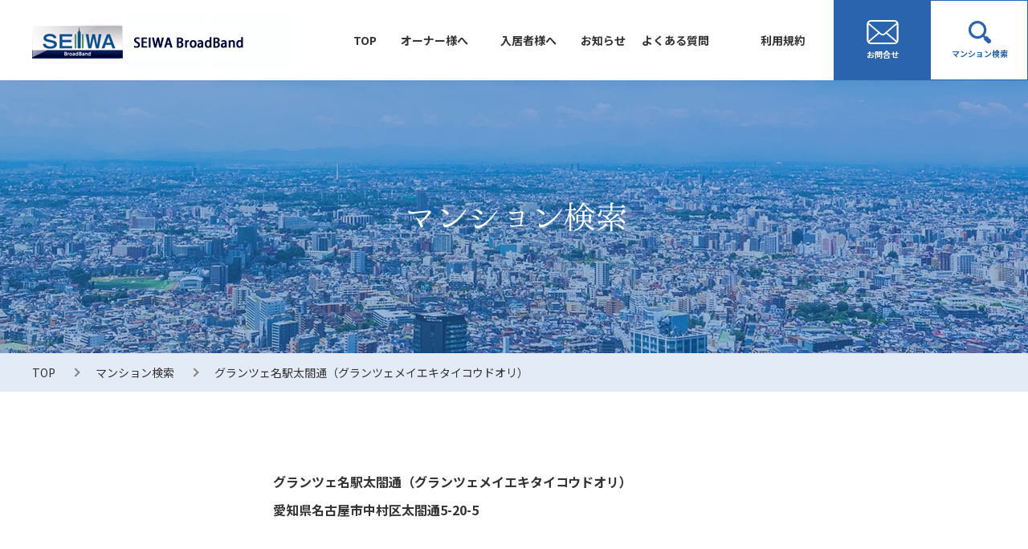

--- FILE ---
content_type: text/html; charset=UTF-8
request_url: https://www.slife-bb.com/mansion/%E3%82%B0%E3%83%A9%E3%83%B3%E3%83%84%E3%82%A7%E5%90%8D%E9%A7%85%E5%A4%AA%E9%96%A4%E9%80%9A%EF%BC%88%E3%82%B0%E3%83%A9%E3%83%B3%E3%83%84%E3%82%A7%E3%83%A1%E3%82%A4%E3%82%A8%E3%82%AD%E3%82%BF%E3%82%A4/
body_size: 4790
content:
<!DOCTYPE html>
<html>

<head>
	<!-- Google tag (gtag.js) -->
<script async src="https://www.googletagmanager.com/gtag/js?id=G-SETPPGW6LY"></script>
<script>
  window.dataLayer = window.dataLayer || [];
  function gtag(){dataLayer.push(arguments);}
  gtag('js', new Date());

  gtag('config', 'G-SETPPGW6LY');
</script>
<!-- End Google Tag Manager -->
<!-- Google tag (gtag.js) -->
<script async src="https://www.googletagmanager.com/gtag/js?id=G-SETPPGW6LY"></script>
<script>
  window.dataLayer = window.dataLayer || [];
  function gtag(){dataLayer.push(arguments);}
  gtag('js', new Date());

  gtag('config', 'G-SETPPGW6LY');
</script>

  <meta charset="utf-8">
  <meta name="format-detection" content="telephone=no">
  <meta name="viewport" content="width=device-width">

  <meta http-equiv="pragma" content="no-cache">
  <meta name="expires" content="0">
  <meta http-equiv="cache-control" content="no-store">

  <link rel="shortcut icon" href="/favicon.ico">
  <link rel="preconnect" href="https://fonts.googleapis.com">
  <link rel="preconnect" href="https://fonts.gstatic.com" crossorigin>
  <link href="https://fonts.googleapis.com/css2?family=Noto+Sans+JP:wght@400;500;700&display=swap" rel="stylesheet">

    <link rel="stylesheet" type="text/css" href="https://www.slife-bb.com/wp/wp-content/themes/seiwa/css/style.css?20240419">

  
		<!-- All in One SEO 4.2.1.1 -->
		<title>グランツェ名駅太閤通（グランツェメイエキタイコウドオリ） | SEIWA BroadBand</title>
		<meta name="description" content="「SEIWA BroadBand」とは、光の無料インターネットが24時間使い放題のサービスです。SEIWA BroadBandを導入しているマンションを検索する事が出来ます。" />
		<meta name="robots" content="max-image-preview:large" />
		<link rel="canonical" href="https://www.slife-bb.com/mansion/%e3%82%b0%e3%83%a9%e3%83%b3%e3%83%84%e3%82%a7%e5%90%8d%e9%a7%85%e5%a4%aa%e9%96%a4%e9%80%9a%ef%bc%88%e3%82%b0%e3%83%a9%e3%83%b3%e3%83%84%e3%82%a7%e3%83%a1%e3%82%a4%e3%82%a8%e3%82%ad%e3%82%bf%e3%82%a4/" />
		<meta property="og:locale" content="ja_JP" />
		<meta property="og:site_name" content="SEIWA BroadBand | 光のある暮らしを" />
		<meta property="og:type" content="article" />
		<meta property="og:title" content="グランツェ名駅太閤通（グランツェメイエキタイコウドオリ） | SEIWA BroadBand" />
		<meta property="og:description" content="「SEIWA BroadBand」とは、光の無料インターネットが24時間使い放題のサービスです。SEIWA BroadBandを導入しているマンションを検索する事が出来ます。" />
		<meta property="og:url" content="https://www.slife-bb.com/mansion/%e3%82%b0%e3%83%a9%e3%83%b3%e3%83%84%e3%82%a7%e5%90%8d%e9%a7%85%e5%a4%aa%e9%96%a4%e9%80%9a%ef%bc%88%e3%82%b0%e3%83%a9%e3%83%b3%e3%83%84%e3%82%a7%e3%83%a1%e3%82%a4%e3%82%a8%e3%82%ad%e3%82%bf%e3%82%a4/" />
		<meta property="og:image" content="https://www.slife-bb.com/wp/wp-content/uploads/2022/09/og-image.jpg" />
		<meta property="og:image:secure_url" content="https://www.slife-bb.com/wp/wp-content/uploads/2022/09/og-image.jpg" />
		<meta property="og:image:width" content="1200" />
		<meta property="og:image:height" content="630" />
		<meta property="article:published_time" content="2022-06-27T08:22:30+00:00" />
		<meta property="article:modified_time" content="2025-12-20T09:50:04+00:00" />
		<meta name="twitter:card" content="summary" />
		<meta name="twitter:title" content="グランツェ名駅太閤通（グランツェメイエキタイコウドオリ） | SEIWA BroadBand" />
		<meta name="twitter:description" content="「SEIWA BroadBand」とは、光の無料インターネットが24時間使い放題のサービスです。SEIWA BroadBandを導入しているマンションを検索する事が出来ます。" />
		<meta name="twitter:image" content="https://www.slife-bb.com/wp/wp-content/uploads/2022/09/og-image.jpg" />
		<script type="application/ld+json" class="aioseo-schema">
			{"@context":"https:\/\/schema.org","@graph":[{"@type":"WebSite","@id":"https:\/\/www.slife-bb.com\/#website","url":"https:\/\/www.slife-bb.com\/","name":"SEIWA BroadBand","description":"\u5149\u306e\u3042\u308b\u66ae\u3089\u3057\u3092","inLanguage":"ja","publisher":{"@id":"https:\/\/www.slife-bb.com\/#organization"}},{"@type":"Organization","@id":"https:\/\/www.slife-bb.com\/#organization","name":"SEIWA-Life Navi","url":"https:\/\/www.slife-bb.com\/"},{"@type":"BreadcrumbList","@id":"https:\/\/www.slife-bb.com\/mansion\/%e3%82%b0%e3%83%a9%e3%83%b3%e3%83%84%e3%82%a7%e5%90%8d%e9%a7%85%e5%a4%aa%e9%96%a4%e9%80%9a%ef%bc%88%e3%82%b0%e3%83%a9%e3%83%b3%e3%83%84%e3%82%a7%e3%83%a1%e3%82%a4%e3%82%a8%e3%82%ad%e3%82%bf%e3%82%a4\/#breadcrumblist","itemListElement":[{"@type":"ListItem","@id":"https:\/\/www.slife-bb.com\/#listItem","position":1,"item":{"@type":"WebPage","@id":"https:\/\/www.slife-bb.com\/","name":"\u30db\u30fc\u30e0","description":"\u300cSEIWA BroadBand\u300d\u3068\u306f\u3001\u5149\u306e\u7121\u6599\u30a4\u30f3\u30bf\u30fc\u30cd\u30c3\u30c8\u304c24\u6642\u9593\u4f7f\u3044\u653e\u984c\u306e\u30b5\u30fc\u30d3\u30b9\u3067\u3059\u3002\u5165\u5c45\u8005\u69d8\u306e\u30a4\u30f3\u30bf\u30fc\u30cd\u30c3\u30c8\u3078\u306e\u4e0d\u5b89\u306e\u89e3\u6d88\u3084\u3001\u30aa\u30fc\u30ca\u30fc\u69d8\u3078\u306e\u9078\u3070\u308c\u308b\u30de\u30f3\u30b7\u30e7\u30f3\u3065\u304f\u308a\u3092\u304a\u624b\u4f1d\u3044\u3057\u307e\u3059\u3002","url":"https:\/\/www.slife-bb.com\/"},"nextItem":"https:\/\/www.slife-bb.com\/mansion\/%e3%82%b0%e3%83%a9%e3%83%b3%e3%83%84%e3%82%a7%e5%90%8d%e9%a7%85%e5%a4%aa%e9%96%a4%e9%80%9a%ef%bc%88%e3%82%b0%e3%83%a9%e3%83%b3%e3%83%84%e3%82%a7%e3%83%a1%e3%82%a4%e3%82%a8%e3%82%ad%e3%82%bf%e3%82%a4\/#listItem"},{"@type":"ListItem","@id":"https:\/\/www.slife-bb.com\/mansion\/%e3%82%b0%e3%83%a9%e3%83%b3%e3%83%84%e3%82%a7%e5%90%8d%e9%a7%85%e5%a4%aa%e9%96%a4%e9%80%9a%ef%bc%88%e3%82%b0%e3%83%a9%e3%83%b3%e3%83%84%e3%82%a7%e3%83%a1%e3%82%a4%e3%82%a8%e3%82%ad%e3%82%bf%e3%82%a4\/#listItem","position":2,"item":{"@type":"WebPage","@id":"https:\/\/www.slife-bb.com\/mansion\/%e3%82%b0%e3%83%a9%e3%83%b3%e3%83%84%e3%82%a7%e5%90%8d%e9%a7%85%e5%a4%aa%e9%96%a4%e9%80%9a%ef%bc%88%e3%82%b0%e3%83%a9%e3%83%b3%e3%83%84%e3%82%a7%e3%83%a1%e3%82%a4%e3%82%a8%e3%82%ad%e3%82%bf%e3%82%a4\/","name":"\u30b0\u30e9\u30f3\u30c4\u30a7\u540d\u99c5\u592a\u95a4\u901a\uff08\u30b0\u30e9\u30f3\u30c4\u30a7\u30e1\u30a4\u30a8\u30ad\u30bf\u30a4\u30b3\u30a6\u30c9\u30aa\u30ea\uff09","description":"\u300cSEIWA BroadBand\u300d\u3068\u306f\u3001\u5149\u306e\u7121\u6599\u30a4\u30f3\u30bf\u30fc\u30cd\u30c3\u30c8\u304c24\u6642\u9593\u4f7f\u3044\u653e\u984c\u306e\u30b5\u30fc\u30d3\u30b9\u3067\u3059\u3002SEIWA BroadBand\u3092\u5c0e\u5165\u3057\u3066\u3044\u308b\u30de\u30f3\u30b7\u30e7\u30f3\u3092\u691c\u7d22\u3059\u308b\u4e8b\u304c\u51fa\u6765\u307e\u3059\u3002","url":"https:\/\/www.slife-bb.com\/mansion\/%e3%82%b0%e3%83%a9%e3%83%b3%e3%83%84%e3%82%a7%e5%90%8d%e9%a7%85%e5%a4%aa%e9%96%a4%e9%80%9a%ef%bc%88%e3%82%b0%e3%83%a9%e3%83%b3%e3%83%84%e3%82%a7%e3%83%a1%e3%82%a4%e3%82%a8%e3%82%ad%e3%82%bf%e3%82%a4\/"},"previousItem":"https:\/\/www.slife-bb.com\/#listItem"}]},{"@type":"Person","@id":"https:\/\/www.slife-bb.com\/author\/admin_seiwa\/#author","url":"https:\/\/www.slife-bb.com\/author\/admin_seiwa\/","name":"admin_seiwa","image":{"@type":"ImageObject","@id":"https:\/\/www.slife-bb.com\/mansion\/%e3%82%b0%e3%83%a9%e3%83%b3%e3%83%84%e3%82%a7%e5%90%8d%e9%a7%85%e5%a4%aa%e9%96%a4%e9%80%9a%ef%bc%88%e3%82%b0%e3%83%a9%e3%83%b3%e3%83%84%e3%82%a7%e3%83%a1%e3%82%a4%e3%82%a8%e3%82%ad%e3%82%bf%e3%82%a4\/#authorImage","url":"https:\/\/secure.gravatar.com\/avatar\/e68d65388755116fc7f01d66ce637a85616245f5e2d9ed86e54fc66230995a97?s=96&d=mm&r=g","width":96,"height":96,"caption":"admin_seiwa"}},{"@type":"WebPage","@id":"https:\/\/www.slife-bb.com\/mansion\/%e3%82%b0%e3%83%a9%e3%83%b3%e3%83%84%e3%82%a7%e5%90%8d%e9%a7%85%e5%a4%aa%e9%96%a4%e9%80%9a%ef%bc%88%e3%82%b0%e3%83%a9%e3%83%b3%e3%83%84%e3%82%a7%e3%83%a1%e3%82%a4%e3%82%a8%e3%82%ad%e3%82%bf%e3%82%a4\/#webpage","url":"https:\/\/www.slife-bb.com\/mansion\/%e3%82%b0%e3%83%a9%e3%83%b3%e3%83%84%e3%82%a7%e5%90%8d%e9%a7%85%e5%a4%aa%e9%96%a4%e9%80%9a%ef%bc%88%e3%82%b0%e3%83%a9%e3%83%b3%e3%83%84%e3%82%a7%e3%83%a1%e3%82%a4%e3%82%a8%e3%82%ad%e3%82%bf%e3%82%a4\/","name":"\u30b0\u30e9\u30f3\u30c4\u30a7\u540d\u99c5\u592a\u95a4\u901a\uff08\u30b0\u30e9\u30f3\u30c4\u30a7\u30e1\u30a4\u30a8\u30ad\u30bf\u30a4\u30b3\u30a6\u30c9\u30aa\u30ea\uff09 | SEIWA BroadBand","description":"\u300cSEIWA BroadBand\u300d\u3068\u306f\u3001\u5149\u306e\u7121\u6599\u30a4\u30f3\u30bf\u30fc\u30cd\u30c3\u30c8\u304c24\u6642\u9593\u4f7f\u3044\u653e\u984c\u306e\u30b5\u30fc\u30d3\u30b9\u3067\u3059\u3002SEIWA BroadBand\u3092\u5c0e\u5165\u3057\u3066\u3044\u308b\u30de\u30f3\u30b7\u30e7\u30f3\u3092\u691c\u7d22\u3059\u308b\u4e8b\u304c\u51fa\u6765\u307e\u3059\u3002","inLanguage":"ja","isPartOf":{"@id":"https:\/\/www.slife-bb.com\/#website"},"breadcrumb":{"@id":"https:\/\/www.slife-bb.com\/mansion\/%e3%82%b0%e3%83%a9%e3%83%b3%e3%83%84%e3%82%a7%e5%90%8d%e9%a7%85%e5%a4%aa%e9%96%a4%e9%80%9a%ef%bc%88%e3%82%b0%e3%83%a9%e3%83%b3%e3%83%84%e3%82%a7%e3%83%a1%e3%82%a4%e3%82%a8%e3%82%ad%e3%82%bf%e3%82%a4\/#breadcrumblist"},"author":"https:\/\/www.slife-bb.com\/author\/admin_seiwa\/#author","creator":"https:\/\/www.slife-bb.com\/author\/admin_seiwa\/#author","datePublished":"2022-06-27T08:22:30+09:00","dateModified":"2025-12-20T09:50:04+09:00"}]}
		</script>
		<!-- All in One SEO -->

<meta name="cdp-version" content="1.3.0" />  <script src="https://www.slife-bb.com/wp/wp-content/themes/seiwa/js/lib/jquery-3.6.0.min.js"></script>
  <script src="https://www.slife-bb.com/wp/wp-content/themes/seiwa/js/lib/b_browser_switcher.js"></script>
</head>

<body class="wp-singular mansion-template-default single single-mansion postid-3473 wp-theme-seiwa">
	<!-- Google Tag Manager (noscript) -->
<noscript><iframe src="https://www.googletagmanager.com/ns.html?id=GTM-NWC7TPJ"
height="0" width="0" style="display:none;visibility:hidden"></iframe></noscript>
<!-- End Google Tag Manager (noscript) -->
  <div id="wrapper">
    <header>
      <div id="header" class="c-header outer-block">
              <div class="logo"><a href="https://www.slife-bb.com/"><img src="https://www.slife-bb.com/wp/wp-content/themes/seiwa/img/common/header_logo.png" alt="SEIWA BroadBand"></a></div>
                <div class="list-area">
          <ul class="list">
            <li><a href="https://www.slife-bb.com/">TOP</a></li>
            <li class="menu">
              <a class="txt" href="https://www.slife-bb.com/owner/">オーナー様へ</a>
              <ul class="sub-list c-menu-list">
                <li><a href="https://www.slife-bb.com/owner/flow/">新築・既築導⼊フロー</a></li>
                <li><a href="https://www.slife-bb.com/owner/faq/">オーナー様からの<br class="pc">よくあるご質問</a></li>
                <li><a href="https://www.slife-bb.com/owner/brand/">SEIWA BroadBandとは</a></li>
                <li><a href="https://www.slife-bb.com/owner/wifi6/">SEIWA BroadBand <br class="pc">Biz Wi-Fi6とは</a></li>
                <li><a href="https://www.slife-bb.com/owner/metal-plus/">SEIWA BroadBand <br class="pc">MetalPlusとは</a></li>
              </ul>
            </li>
            <li class="menu">
              <a href="https://www.slife-bb.com/inhabitant/" class="txt">入居者様へ</a>
              <ul class="sub-list c-menu-list">
                <li><a href="https://www.slife-bb.com/inhabitant/" class="sp">入居者様向けTOP</a></li>
                <li><a href="https://www.slife-bb.com/inhabitant/faq/">入居者様からの<br class="pc">よくあるご質問</a></li>
              </ul>
            </li>
            <li><a href="https://www.slife-bb.com/news/">お知らせ</a></li>
            <li><a href="https://www.slife-bb.com/inhabitant/faq/">よくある質問</a></li>
            <li><a href="https://www.slife-bb.com/wp/wp-content/uploads/2025/01/2ecbbe64c3e9b9c7a12c18aebac2ae29.pdf" target="_blank">利用規約</a></li>
          </ul>
          <ul class="btn-list">
            <li>
              <a href="https://www.slife-bb.com/contact/">
                <svg class="c-svg" width="40" height="30">
                  <use xlink:href="https://www.slife-bb.com/wp/wp-content/themes/seiwa/img/svg/sprite.min.svg#ico_contact" />
                </svg>
                <span class="txt">お問合せ</span>
              </a>
            </li>
            <li>
              <a href="https://www.slife-bb.com/mansion/">
                <svg class="c-svg" width="30" height="28">
                  <use xlink:href="https://www.slife-bb.com/wp/wp-content/themes/seiwa/img/svg/sprite.min.svg#ico_search" />
                </svg>
                <span class="txt">マンション検索</span>
              </a>
            </li>
          </ul>
        </div>
        <div class="btn-trigger sp" id="headerBtn">
          <span></span>
          <span></span>
          <span></span>
        </div>
      </div><!-- /header -->
    </header>
    <div class="cover-bg"></div>
<main class="contact outer-block">
  <section class="c-kv">
    <div class="mv-img">
      <img src="https://www.slife-bb.com/wp/wp-content/themes/seiwa/img/mansion/mv.jpg" alt="">
    </div>
    <h1 class="ttl">
      <img src="https://www.slife-bb.com/wp/wp-content/themes/seiwa/img/mansion/mansion.svg" alt="マンション検索">
    </h1>
  </section>
      <div class="c-breadcrumb">
      <div class="inner-block">
        <ul class="list-area">
          <li class="list">
            <a href="https://www.slife-bb.com/">TOP</a>
          </li>
          <li class="list">
            <a href="https://www.slife-bb.com/mansion/">マンション検索</a>
          </li>
          <li class="list">グランツェ名駅太閤通（グランツェメイエキタイコウドオリ）</li>
        </ul>
      </div>
    </div> <!-- c-breadcrumb -->
        <div class="inner-block result-box search-box">
      <div class="mansion-info">
        <p class="name">グランツェ名駅太閤通（グランツェメイエキタイコウドオリ）</p>
        <p class="address">愛知県名古屋市中村区太閤通5-20-5</p>
	  </div>
	  <table class="result">
       <tr>
          <th>マンション全体回線速度<br>*ベストエフォート式<br>*ご案内する速度を保証するものではございません。</th>
          <td>
            <div class="mansion-equipment">
        <span style="color: #2b64ae;"><b><p class="speed">最大2Gbps
<br>詳細は<a href="https://www.slife-bb.com/contact/" >お問合せ</a>ください。</p></b></span></div>
          </td>
        </tr>
		  <tr>
          <th>宅内設備</th>
          <td>
            <span style="color: #2b64ae;"><div class="mansion-equipment"><b><p class="equipment">壁側有線LAN差込口1箇所<br><a href="https://www.slife-bb.com/inhabitant/#wifi" >コンセント式Wi-Fiルーター設置</a></p></b></span></div>
          </td>
        </tr>
        <tr>
          <th>他社マンションタイプ設備(有料)<br>（個別有料回線でお申込みいただけるマンションタイプ設備の導入有無）</th>
          <td>
            <div class="none"></div>
          </td>
        </tr>
	    
	    
		
	
      </table>
    </div>
  
</main>


<footer>
  <div id="footer" class="outer-block c-footer">
    <div class="inner-block">
      <div class="logo"><img src="https://www.slife-bb.com/wp/wp-content/themes/seiwa/img/common/fotter_logo.png" alt=""></div>
      <div class="link-area">
        <ul class="list">
          <li><a href="https://www.slife-bb.com/" class="txt">TOP</a></li>
          <li>
            <a class="txt" href="https://www.slife-bb.com/owner/">オーナー様へ</a>
            <ul class="sub-list c-menu-list">
              <li><a href="https://www.slife-bb.com/owner/flow/">新築・既築導⼊フロー</a></li>
              <li><a href="https://www.slife-bb.com/owner/faq/">オーナー様からの<br class="pc">よくあるご質問</a></li>
              <li><a href="https://www.slife-bb.com/owner/brand/">SEIWA BroadBandとは</a></li>
              <li><a href="https://www.slife-bb.com/owner/wifi6/">SEIWA BroadBand <br class="pc">Biz Wi-Fi6とは</a></li>
              <li><a href="https://www.slife-bb.com/owner/metal-plus/">SEIWA BroadBand <br class="pc">MetalPlusとは</a></li>
            </ul>
          </li>
          <li>
            <a class="txt" href="https://www.slife-bb.com/inhabitant/">入居者様へ</a>
            <ul class="sub-list c-menu-list">
              <li><a href="https://www.slife-bb.com/inhabitant/faq/">入居者様からの<br class="pc">よくあるご質問</a></li>
            </ul>
          </li>
          <li>
            <a class="txt" href="https://www.slife-bb.com/mansion/">マンション検索</a>
            <a class="txt" href="https://www.slife-bb.com/news/">お知らせ</a>
            <a class="txt" href="https://www.slife-bb.com/contact/">お問合せ</a>
          </li>
          <li>
            <a class="txt" href="https://www.slife-bb.com/inhabitant/">はじめにお読みください</a>
          </li>
        </ul>
        <div class="relate-box">
          <p class="ttl">関連サイト</p>
          <ul class="relate-list">
            <li><a href="https://www.seiwa-stss.jp/" target="_blank">生和コーポレーション株式会社</a></li>
            <li><a href="https://www.seiwa-fudosan.jp/" target="_blank">生和不動産株式会社</a></li>
            <li><a href="https://kariage.co.jp/" target="_blank">生和不動産保証株式会社</a></li>
            <li><a href="https://www.seiwa-amenity.jp/" target="_blank">生和アメニティ株式会社</a></li>
          </ul>
        </div>
      </div>
    </div><!-- /inner-block -->
    <div class="bottom-area">
      <div class="inner-block">
        <p class="copyright">Copyright © Fiberplus., ALL RIGHTS RESERVED.</p>
      </div>
    </div>
  </div>
</footer>

<div id="pagetop">
  <div class="btn">
    <a href="#wrapper"></a>
  </div>
</div>
<div id="ai_chat" onclick='window.open("https://app.chatplus.jp/chat/visitor/94b3f23e_1?t=btn", "chat_plus_jp_window", "width=410, height=520, right=0, bottom=0, menubar=no, toolbar=no, scrollbars=no, location=no");'>
  <button type="button">
    <div class="content">
      <div class="img"><img src="https://www.slife-bb.com/wp/wp-content/themes/seiwa/img/common/ai_img.png" alt=""></div>
      <p class="txt"><span class="size_l">AI</span>チャットで<br>相談してみる</p>
    </div>
  </button>
</div>


<script type="speculationrules">
{"prefetch":[{"source":"document","where":{"and":[{"href_matches":"/*"},{"not":{"href_matches":["/wp/wp-*.php","/wp/wp-admin/*","/wp/wp-content/uploads/*","/wp/wp-content/*","/wp/wp-content/plugins/*","/wp/wp-content/themes/seiwa/*","/*\\?(.+)"]}},{"not":{"selector_matches":"a[rel~=\"nofollow\"]"}},{"not":{"selector_matches":".no-prefetch, .no-prefetch a"}}]},"eagerness":"conservative"}]}
</script>
<script type="text/javascript" src="https://www.slife-bb.com/wp/wp-content/themes/seiwa/js/common.js"></script>
</body>

</html>

--- FILE ---
content_type: text/css
request_url: https://www.slife-bb.com/wp/wp-content/themes/seiwa/css/style.css?20240419
body_size: 17477
content:
@charset "UTF-8";
/* -----------------------------------------------
* Plugins エントリーポイント
-------------------------------------------------- */
/*------------------------------------------------------------------------------
  reset PC
------------------------------------------------------------------------------*/
html,
input,
textarea,
select,
button {
  font-family: "Noto Sans JP", "游ゴシック体", YuGothic, "游ゴシック", "Yu Gothic", "メイリオ", Meiryo, sans-serif;
  font-weight: 400;
  font-size: 16px;
}

html {
  color: #333333;
  background: #fff;
  font-size: 16px;
  line-height: 1.6;
  word-break: break-all;
}

body {
  background: #fff;
  margin: 0;
  width: 100%;
}

*,
*::before,
*::after {
  -webkit-box-sizing: border-box;
          box-sizing: border-box;
}

img {
  border: 0;
  margin: 0;
  vertical-align: top;
  max-width: 100%;
}

p {
  margin: 0;
  padding: 0;
  overflow-wrap: break-word;
  word-wrap: break-word;
}

a {
  color: #333333;
  text-decoration: none;
}

input,
select,
textarea,
button {
  margin: 0;
  padding: 0;
  background: none;
  border: none;
  border-radius: 0;
  outline: none;
  -webkit-appearance: none;
     -moz-appearance: none;
          appearance: none;
}

select::-ms-expand {
  display: none;
}

textarea {
  resize: vertical;
}

::-webkit-input-placeholder {
  color: #ccc;
}

:-ms-input-placeholder {
  color: #ccc;
}

::-ms-input-placeholder {
  color: #ccc;
}

::-moz-placeholder {
  color: #ccc;
}

::placeholder {
  color: #ccc;
}

button {
  border: none;
  cursor: pointer;
}

label {
  cursor: pointer;
}

table {
  border-collapse: collapse;
}

ul,
ol {
  list-style: none;
  margin: 0;
  padding: 0;
}

h1,
h2,
h3,
h4,
h5,
h6 {
  font-size: 14px;
  font-weight: 500;
  margin: 0;
  padding: 0;
}

main {
  display: block;
  padding-top: 100px;
}

.outer-block {
  min-width: 1260px;
}

.inner-block {
  position: relative;
  width: 1260px;
  padding: 100px 30px;
}

#wrapper {
  position: relative;
}

dl,
dt,
dd {
  padding: 0;
  margin: 0;
}
.c-svg {
  display: inline-block;
  fill: currentColor;
  vertical-align: top;
}

/*------------------------------------------------------------------------------
  reset SP
------------------------------------------------------------------------------*/
* {
  word-wrap: break-word;
}

/* --------------------------------
c-header
----------------------------------- */
.c-header {
  height: 100px;
  background-color: #fff;
  display: -webkit-box;
  display: -webkit-flex;
  display: -ms-flexbox;
  display: flex;
  -webkit-box-align: center;
  -webkit-align-items: center;
      -ms-flex-align: center;
          align-items: center;
  padding-left: 40px;
  position: fixed;
  width: 100%;
  right: 0;
  left: 0;
  top: 0;
  margin: auto;
  z-index: 5555;
  -webkit-box-shadow: 0px 4px 17px -10px rgba(0, 0, 0, 0.1);
          box-shadow: 0px 4px 17px -10px rgba(0, 0, 0, 0.1);
}
.c-header .list .menu:before {
  position: absolute;
  content: "";
}
.c-header .list .menu .txt:before, .c-header .list .menu .txt:after {
  position: absolute;
  content: "";
  width: 15px;
  height: 1px;
  background-color: #fff;
  right: 13px;
  top: 20px;
  margin: auto;
  left: auto;
  opacity: 1;
  bottom: auto;
}
.c-header .list .menu .txt:after {
  -webkit-transform: rotate(90deg);
          transform: rotate(90deg);
  -webkit-transition: 0.3s ease-in-out;
  transition: 0.3s ease-in-out;
  -webkit-transition-property: -webkit-transform;
  transition-property: -webkit-transform;
  transition-property: transform;
  transition-property: transform, -webkit-transform;
}
.c-header .list .menu,
.c-header .list > li > a {
  font-weight: bold;
  letter-spacing: 0;
  display: -webkit-box;
  display: -webkit-flex;
  display: -ms-flexbox;
  display: flex;
  -webkit-box-align: center;
  -webkit-align-items: center;
      -ms-flex-align: center;
          align-items: center;
  height: 100%;
  position: relative;
}
.c-header .list .menu:after,
.c-header .list > li > a:after {
  position: absolute;
  content: "";
  width: 100%;
  height: 2px;
  background-color: #2b64ae;
  bottom: 0;
  right: 0;
  left: 0;
  margin: auto;
  opacity: 0;
}
.c-header .list .menu {
  cursor: pointer;
  -webkit-transition: 0.3s ease-in-out;
  transition: 0.3s ease-in-out;
  -webkit-transition-property: color;
  transition-property: color;
}
.c-header .list .menu:after {
  -webkit-transition: 0.3s ease-in-out;
  transition: 0.3s ease-in-out;
  -webkit-transition-property: opacity;
  transition-property: opacity;
}
.c-header .sub-list {
  z-index: 55;
}
.c-header .sub-list li {
  background-color: #e3ebf6;
}
.c-header .sub-list li:not(:last-of-type) {
  border-bottom: 1px solid #fff;
}
.c-header .sub-list a {
  display: -webkit-box;
  display: -webkit-flex;
  display: -ms-flexbox;
  display: flex;
  -webkit-box-align: center;
  -webkit-align-items: center;
      -ms-flex-align: center;
          align-items: center;
}
.c-header .btn-list {
  display: -webkit-box;
  display: -webkit-flex;
  display: -ms-flexbox;
  display: flex;
}
.c-header .btn-list a {
  height: 100%;
  display: -webkit-box;
  display: -webkit-flex;
  display: -ms-flexbox;
  display: flex;
  -webkit-box-orient: vertical;
  -webkit-box-direction: normal;
  -webkit-flex-direction: column;
      -ms-flex-direction: column;
          flex-direction: column;
  -webkit-box-pack: center;
  -webkit-justify-content: center;
      -ms-flex-pack: center;
          justify-content: center;
  -webkit-box-align: center;
  -webkit-align-items: center;
      -ms-flex-align: center;
          align-items: center;
  font-weight: bold;
  letter-spacing: 0;
}
.c-header .btn-list .txt {
  display: block;
}
.c-header .btn-list li {
  border-top: 1px solid #2b64ae;
  border-bottom: 1px solid #2b64ae;
  border-right: 1px solid #2b64ae;
}
.c-header .btn-list li:first-of-type a {
  background-color: #2b64ae;
  color: #fff;
  border-left: 1px solid #2b64ae;
}
.c-header .btn-list li:last-of-type a {
  background-color: #fff;
  color: #2b64ae;
  border-left: 1px solid #fff;
}
.c-header .list-area {
  margin-left: auto;
}

::-webkit-full-page-media, :future, :root header .list-area {
  -webkit-overflow-scrolling: auto;
}

/*=============================
.btn-trigger
=============================*/
.btn-trigger {
  position: relative;
  width: 60px;
  height: 60px;
  cursor: pointer;
  display: block;
}

.btn-trigger span {
  position: absolute;
  left: 0;
  width: 30px;
  height: 2px;
  background-color: #2b64ae;
  border-radius: 4px;
  display: inline-block;
  right: 0;
  margin: auto;
}

.btn-trigger,
.btn-trigger span {
  -webkit-transition: all 0.5s;
  transition: all 0.5s;
  -webkit-box-sizing: border-box;
          box-sizing: border-box;
}

.btn-trigger span:nth-of-type(1) {
  top: 22px;
}

.btn-trigger span:nth-of-type(2) {
  top: 0;
  bottom: 0;
}

.btn-trigger span:nth-of-type(3) {
  bottom: 22px;
}

/*=============================
#headerBtn
=============================*/
#headerBtn.active span:nth-of-type(1) {
  -webkit-transform: translateY(8px) rotate(-45deg);
  transform: translateY(8px) rotate(-45deg);
}

#headerBtn.active span:nth-of-type(2) {
  opacity: 0;
}

#headerBtn.active span:nth-of-type(3) {
  -webkit-transform: translateY(-6px) rotate(45deg);
  transform: translateY(-6px) rotate(45deg);
}

.c-footer {
  background-color: #e3ebf6;
}
.c-footer .logo {
  padding-bottom: 35px;
  border-bottom: 1px solid #2b64ae;
}
.c-footer > .inner-block {
  padding-top: 34px;
  padding-bottom: 50px;
}
.c-footer .list {
  margin-top: 32px;
  display: -webkit-box;
  display: -webkit-flex;
  display: -ms-flexbox;
  display: flex;
  gap: 0 20px;
}
.c-footer .list > li .txt {
  font-size: 18px;
  font-weight: 500;
  letter-spacing: 0.025em;
}
.c-footer .list > li > a {
  display: block;
}
.c-footer .list > li > a + a {
  margin-top: 20px;
}
.c-footer .sub-list {
  margin-top: 20px;
}
.c-footer .sub-list a {
  padding-top: 5px;
  padding-bottom: 5px;
  font-weight: normal;
}
.c-footer .sub-list a:after {
  bottom: auto;
  top: 16.5px;
}
.c-footer .relate-box {
  display: -webkit-box;
  display: -webkit-flex;
  display: -ms-flexbox;
  display: flex;
  margin-top: 45px;
}
.c-footer .relate-box .ttl {
  font-size: 24px;
  font-weight: bold;
  letter-spacing: 0.025em;
  width: 240px;
}
.c-footer .relate-list {
  display: -webkit-box;
  display: -webkit-flex;
  display: -ms-flexbox;
  display: flex;
  -webkit-justify-content: space-around;
      -ms-flex-pack: distribute;
          justify-content: space-around;
  gap: 0 27px;
}
.c-footer .relate-list a {
  background-color: #fff;
  display: -webkit-box;
  display: -webkit-flex;
  display: -ms-flexbox;
  display: flex;
  font-size: 12px;
  -webkit-box-pack: center;
  -webkit-justify-content: center;
      -ms-flex-pack: center;
          justify-content: center;
  -webkit-box-align: center;
  -webkit-align-items: center;
      -ms-flex-align: center;
          align-items: center;
  height: 70px;
  font-weight: 500;
  letter-spacing: 0.025em;
  border: 1px solid #fff;
}
.c-footer .bottom-area {
  background-color: #2b64ae;
  color: #fff;
}
.c-footer .bottom-area .inner-block {
  padding-top: 47px;
  padding-bottom: 47px;
}
.c-footer .bottom-area a {
  color: #fff;
  font-weight: bold;
  letter-spacing: 0.025em;
}
.c-footer .bottom-list {
  display: -webkit-box;
  display: -webkit-flex;
  display: -ms-flexbox;
  display: flex;
  gap: 0 102px;
}
.c-footer .copyright {
  font-weight: bold;
  letter-spacing: 0.025em;
}
#pagetop .btn {
  width: 80px;
  height: 80px;
  background-color: #2b64ae;
  z-index: 1555;
}
#pagetop .btn a {
  display: -webkit-box;
  display: -webkit-flex;
  display: -ms-flexbox;
  display: flex;
  position: relative;
  height: 100%;
  -webkit-box-pack: center;
  -webkit-justify-content: center;
      -ms-flex-pack: center;
          justify-content: center;
  -webkit-box-align: center;
  -webkit-align-items: center;
      -ms-flex-align: center;
          align-items: center;
}
#pagetop .btn a:after {
  position: absolute;
  content: "";
  width: 15px;
  height: 15px;
  border-top: 3px solid #fff;
  border-right: 3px solid #fff;
  -webkit-transform: rotate(-45deg);
          transform: rotate(-45deg);
  right: 0;
  left: 0;
  top: 7px;
  bottom: 0;
  margin: auto;
}

#ai_chat {
  width: 180px;
  height: 180px;
  border-radius: 555px;
  z-index: 555;
  cursor: pointer;
}
#ai_chat button {
  color: #fff;
  position: relative;
  z-index: 1;
  display: block;
  height: 100%;
  width: 180px;
  height: 180px;
  border-radius: 555px;
  letter-spacing: 0.05em;
  font-weight: 500;
  line-height: 1.33;
  background-color: #2b64ae;
  border: 3px solid #2b64ae;
}
#ai_chat .txt {
  text-align: center;
  font-weight: 500;
  letter-spacing: 0.05em;
  font-size: 18px;
  line-height: 1.33;
  margin-top: -2px;
}
#ai_chat .img {
  width: -webkit-fit-content;
  width: -moz-fit-content;
  width: fit-content;
  margin: 0 auto;
}
#ai_chat .size_l {
  font-size: 24px;
  font-weight: 500;
}
#ai_chat .content {
  position: absolute;
  right: 0;
  left: 0;
  top: -23px;
  margin: auto;
}

.c-kv {
  position: relative;
}
.c-kv .mv-img {
  position: relative;
  height: 340px;
}
.c-kv .mv-img:after {
  background: #2b64ae;
  width: 100%;
  content: "";
  position: absolute;
  top: 0;
  right: 0;
  bottom: 0;
  left: 0;
  background-color: #2b64ae;
  opacity: 0.3;
}
.c-kv .mv-img img {
  width: 100%;
  height: 100%;
  -o-object-fit: cover;
     object-fit: cover;
}
.c-kv .ttl {
  position: absolute;
  top: 50%;
  left: 50%;
  -webkit-transform: translate(-50%, -50%);
          transform: translate(-50%, -50%);
}

.c-breadcrumb {
  background: #e3ebf6;
}
.c-breadcrumb .inner-block {
  padding: 13px 30px;
}
.c-breadcrumb .list-area {
  display: -webkit-box;
  display: -webkit-flex;
  display: -ms-flexbox;
  display: flex;
}
.c-breadcrumb .list-area .list {
  position: relative;
  padding: 0 50px 0 0;
  font-size: 14px;
}
.c-breadcrumb .list-area .list:after {
  position: absolute;
  content: "";
  width: 8px;
  height: 8px;
  border-top: 2px solid #818181;
  border-right: 2px solid #818181;
  -webkit-transform: rotate(45deg);
  transform: rotate(45deg);
  right: 21px;
  top: 0;
  bottom: 0;
  margin: auto;
}
.c-breadcrumb .list-area .list:last-child::after {
  display: none;
}

.c-ttl01 {
  padding-bottom: 50px;
  position: relative;
}
.c-ttl01:after {
  position: absolute;
  content: "";
  width: 150px;
  height: 1px;
  background-color: #2b64ae;
  bottom: 0;
  left: 0;
}

.c-ttl02 {
  padding-bottom: 50px;
  position: relative;
  display: inline-block;
}
.c-ttl02:after {
  position: absolute;
  content: "";
  width: 150px;
  height: 1px;
  background-color: #2b64ae;
  right: 0;
  left: 0;
  bottom: 0;
  margin: auto;
}

.c-menu-list > li > a,
.c-menu-txt {
  font-weight: 500;
  letter-spacing: 0.05em;
  line-height: 1.5;
  display: block;
  position: relative;
  padding-left: 25px;
}
.c-menu-list > li > a:after,
.c-menu-txt:after {
  position: absolute;
  content: "";
  width: 15px;
  height: 1px;
  background-color: #2b64ae;
  left: 0;
  top: 0;
  bottom: 0;
  margin: auto;
}

.c-news a,
.c-news-list {
  position: relative;
  background-color: #fff;
  display: block;
}
.c-news a .date,
.c-news-list .date {
  letter-spacing: 0.025em;
  color: #aaaaaa;
  font-weight: 500;
}
.c-news a .txt,
.c-news-list .txt {
  letter-spacing: 0.025em;
  font-weight: 500;
  line-height: 1.5;
  display: -webkit-box;
  overflow: hidden;
  -webkit-line-clamp: 2;
  -webkit-box-orient: vertical;
}

.c-term {
  letter-spacing: 0.025em;
  font-weight: bold;
  color: #fff;
  display: -webkit-box;
  display: -webkit-flex;
  display: -ms-flexbox;
  display: flex;
  -webkit-box-align: center;
  -webkit-align-items: center;
      -ms-flex-align: center;
          align-items: center;
  -webkit-box-pack: center;
  -webkit-justify-content: center;
      -ms-flex-pack: center;
          justify-content: center;
  padding: 2px 5px;
  width: 120px;
}
.c-term.pink {
  background-color: #e90f61;
}
.c-term.blue {
  background-color: #2b64ae;
}

.home .mv-block .c-term {
  width: 120px;
}

.news.outer-block .news-detail-box .c-term {
  min-width: 120px;
  width: auto;
}
.c-news-list a {
  display: -webkit-box;
  display: -webkit-flex;
  display: -ms-flexbox;
  display: flex;
  -webkit-box-align: center;
  -webkit-align-items: center;
      -ms-flex-align: center;
          align-items: center;
  padding: 30px;
  -webkit-box-shadow: rgba(50, 113, 183, 0.4) 0px 4px 21px -9px;
          box-shadow: rgba(50, 113, 183, 0.4) 0px 4px 21px -9px;
  position: relative;
}
.c-news-list a:after {
  position: absolute;
  content: "";
  width: 12px;
  height: 12px;
  border-top: 2px solid #818181;
  border-right: 2px solid #818181;
  -webkit-transform: rotate(45deg);
          transform: rotate(45deg);
  right: 30px;
  top: 0;
  bottom: 0;
  margin: auto;
  -webkit-transition: 0.3s ease-in-out;
  transition: 0.3s ease-in-out;
  -webkit-transition-property: right;
  transition-property: right;
}
.c-news-list .date {
  margin-left: 30px;
  margin-top: auto;
  margin-bottom: auto;
}
.c-news-list .ttl {
  letter-spacing: 0.025em;
  max-width: 820px;
  width: 100%;
  overflow: hidden;
  padding-right: 1.5em;
  text-overflow: clip;
  white-space: nowrap;
}
.c-news-list .ttl.ellipsis {
  position: relative;
}
.c-news-list .ttl.ellipsis::before, .c-news-list .ttl.ellipsis::after {
  content: "";
  display: block;
  position: absolute;
  bottom: 0;
  top: 0;
  margin: auto;
  -webkit-transition: 0.3s ease-in-out;
  transition: 0.3s ease-in-out;
}
.c-news-list .ttl.ellipsis::before {
  background: #fff;
  width: 1.5em;
  height: 100%;
  right: 0;
}
.c-news-list .ttl.ellipsis::after {
  background: url(../img/common/ico_dots.svg) no-repeat center center/contain;
  display: block;
  width: 15px;
  height: 11px;
  right: 0;
}
.c-news-list li + li {
  margin-top: 20px;
}

.c-btn01 {
  font-size: 24px;
  font-weight: 500;
  letter-spacing: 0.025em;
  line-height: 1.5;
  display: -webkit-box;
  display: -webkit-flex;
  display: -ms-flexbox;
  display: flex;
  -webkit-box-align: center;
  -webkit-align-items: center;
      -ms-flex-align: center;
          align-items: center;
  background-color: #fff;
  height: 140px;
  max-width: 560px;
  padding: 10px 20px 10px 50px;
  position: relative;
  -webkit-box-shadow: 0px 4px 21px -9px rgba(0, 0, 0, 0.3);
          box-shadow: 0px 4px 21px -9px rgba(0, 0, 0, 0.3);
}
.c-btn01:after {
  position: absolute;
  content: "";
  width: 12px;
  height: 12px;
  border-top: 2px solid #818181;
  border-right: 2px solid #818181;
  -webkit-transform: rotate(45deg);
          transform: rotate(45deg);
  right: 20px;
  top: 0;
  bottom: 0;
  margin: auto;
}
.c-btn01 .txt {
  display: inline-block;
  margin-left: 50px;
}

.c-btn02 {
  width: 260px;
  height: 60px;
  display: -webkit-box;
  display: -webkit-flex;
  display: -ms-flexbox;
  display: flex;
  -webkit-box-pack: center;
  -webkit-justify-content: center;
      -ms-flex-pack: center;
          justify-content: center;
  -webkit-box-align: center;
  -webkit-align-items: center;
      -ms-flex-align: center;
          align-items: center;
  background-color: #2b64ae;
  color: #fff;
  letter-spacing: 0.025em;
  font-weight: 500;
  border: 1px solid #2b64ae;
  -webkit-transition: 0.3s ease-in-out;
  transition: 0.3s ease-in-out;
  -webkit-transition-property: background-color, color;
  transition-property: background-color, color;
}
.c-btn02.gray {
  position: relative;
  background: #a5a5a5;
  border: solid 1px #a5a5a5;
}
.c-btn02.gray.ico::after {
  position: absolute;
  content: "";
  width: 10px;
  height: 10px;
  border-top: 2px solid #fff;
  border-right: 2px solid #fff;
  -webkit-transform: rotate(45deg);
  transform: rotate(225deg);
  left: -180px;
  top: 0;
  bottom: 0;
  margin: auto;
  -webkit-transition: 0.3s ease-in-out;
  transition: 0.3s ease-in-out;
}
.c-btn02.ico::after {
  position: absolute;
  content: "";
  width: 10px;
  height: 10px;
  border-top: 2px solid #fff;
  border-right: 2px solid #fff;
  -webkit-transform: rotate(45deg);
  transform: rotate(45deg);
  right: 20px;
  top: 0;
  bottom: 0;
  margin: auto;
  -webkit-transition: 0.3s ease-in-out;
  transition: 0.3s ease-in-out;
}

.contact .button-wrap .c-btn02 {
  margin: 0 20px;
  position: relative;
}

.button-wrap {
  text-align: center;
  margin-top: 50px;
  margin-bottom: 30px;
}

.c-category {
  width: 260px;
  margin-left: 52px;
}
.c-category .cat-ttl {
  width: 100%;
  padding-bottom: 25px;
  border-bottom: #2b64ae solid 2px;
}
.c-category .category-list li {
  color: #2b64ae;
  border-bottom: #e3ebf6 solid 1px;
}
.c-category .category-list li a {
  color: #2b64ae;
  display: block;
  padding: 27px 0;
  padding-left: 13px;
  width: 100%;
}
.c-category .category-list li a:hover {
  background-color: #e3ebf6;
}

/*------------------------------------------------------------------------------
  paging-area
------------------------------------------------------------------------------*/
.paging-area {
  clear: both;
  margin: 40px auto;
  position: relative;
  text-align: center;
}
.paging-area img {
  padding: 12px 0;
}
.paging-area .arrow svg {
  vertical-align: inherit;
  line-height: 0;
}
.paging-area .page-numbers {
  border: 1px solid #2b64ae;
  color: #2b64ae;
  display: inline-block;
  height: 40px;
  line-height: 37px;
  margin: 0 5px;
  text-align: center;
  width: 40px;
}
.paging-area .page-numbers.disable {
  display: none;
}
.paging-area .page-numbers.prev {
  left: 0;
  padding: 0 40px;
  position: absolute;
  top: 0;
  width: auto;
}
.paging-area .page-numbers.current {
  background: #2b64ae;
  color: #fff;
}

.detail-paging-area {
  display: -webkit-box;
  display: -webkit-flex;
  display: -ms-flexbox;
  display: flex;
  -webkit-box-pack: center;
  -webkit-justify-content: center;
      -ms-flex-pack: center;
          justify-content: center;
  margin: 100px 0 40px;
}
.detail-paging-area .page-numbers {
  width: 50px;
  height: 50px;
  background-color: #e3ebf6;
  padding: 17px 20px;
  border: solid 1px #e3ebf6;
}
.detail-paging-area .page-numbers:hover {
  background-color: #fff;
  border: solid 1px #2b64ae;
}
.detail-paging-area .page-numbers:hover img {
  color: #fff;
}
.detail-paging-area .look {
  background-color: #2b64ae;
  border: solid 1px #2b64ae;
  width: 220px;
  height: 50px;
  margin: 0 20px;
  text-align: center;
  padding: 9px 0;
  font-size: 16px;
  color: #fff;
}
.detail-paging-area .look:hover {
  background-color: #fff;
  color: #2b64ae;
}

.mansion .paging-area,
.news .paging-area {
  display: -webkit-box;
  display: -webkit-flex;
  display: -ms-flexbox;
  display: flex;
  -webkit-box-pack: center;
  -webkit-justify-content: center;
      -ms-flex-pack: center;
          justify-content: center;
  -webkit-box-align: center;
  -webkit-align-items: center;
      -ms-flex-align: center;
          align-items: center;
}
.mansion .paging-area .page-numbers.next, .mansion .paging-area .page-numbers.prev,
.news .paging-area .page-numbers.next,
.news .paging-area .page-numbers.prev {
  position: relative;
  width: 40px;
  padding: 0;
}
.mansion .paging-area .page-numbers.next:after, .mansion .paging-area .page-numbers.prev:after,
.news .paging-area .page-numbers.next:after,
.news .paging-area .page-numbers.prev:after {
  position: absolute;
  content: "";
  width: 9px;
  height: 9px;
  border-top: 2px solid #2b64ae;
  border-right: 2px solid #2b64ae;
  top: 0;
  bottom: 0;
  right: 0;
  left: 0;
  margin: auto;
  -webkit-transition: 0.3s ease-in-out;
  transition: 0.3s ease-in-out;
  -webkit-transition-property: border-color;
  transition-property: border-color;
}
.mansion .paging-area .page-numbers.next:after,
.news .paging-area .page-numbers.next:after {
  -webkit-transform: rotate(45deg);
          transform: rotate(45deg);
  right: 2px;
}
.mansion .paging-area .page-numbers.prev:after,
.news .paging-area .page-numbers.prev:after {
  -webkit-transform: rotate(-135deg);
          transform: rotate(-135deg);
  left: 2px;
}

.c-accordion .accordion-q {
  background-color: #e3ebf6;
  font-size: 20px;
  font-weight: bold;
  position: relative;
  display: -webkit-box;
  display: -webkit-flex;
  display: -ms-flexbox;
  display: flex;
  -webkit-box-align: center;
  -webkit-align-items: center;
      -ms-flex-align: center;
          align-items: center;
}
.c-accordion .accordion-q span.text-q {
  display: inline-block;
  padding: 30px 40px 30px 21px;
}
.c-accordion .accordion-q::after {
  position: absolute;
  content: "";
  width: 11px;
  height: 11px;
  border-top: 2px solid #2b64ae;
  border-right: 2px solid #2b64ae;
  bottom: 0;
  top: 0;
  right: 23px;
  margin: auto;
  -webkit-transform: rotate(135deg);
          transform: rotate(135deg);
}
.c-accordion .accordion-q.is_active::after {
  -webkit-transform: rotate(315deg);
          transform: rotate(315deg);
}
.c-accordion span.q {
  margin-left: 20px;
  background-color: #2b64ae;
  color: #fff;
  font-size: 20px;
  font-weight: bold;
  width: 33px;
  height: 33px;
  display: inline-block;
  text-align: center;
  line-height: 1.5;
  margin-right: 20px;
}
.c-accordion .accordion-a {
  display: -webkit-box;
  display: -webkit-flex;
  display: -ms-flexbox;
  display: flex;
  font-size: 16px;
  font-weight: 400;
  line-height: 1.8;
}
.c-accordion .accordion-a .text {
 padding: 32px 76px 30px 22px;
}
.c-accordion span.a {
  background-color: #fff;
  border: 1px solid #2b64ae;
  color: #2b64ae;
  font-size: 20px;
  font-weight: bold;
  max-width: 33px;
  width: 100%;
  height: 33px;
  display: inline-block;
  text-align: center;
  line-height: 1.5;
  margin-right: 20px;
  margin-left: 20px;
  margin-top: 30px;
}
.c-accordion .accordion-a {
 display: none;
}
.c-accordion .flex {
 display: -webkit-box;
 display: -webkit-flex;
 display: -ms-flexbox;
 display: flex;
}
.c-accordion li + li {
 margin-top: 10px;
}
.c-accordion .red-under {
  color: #e90f61;
}

.c-faq-title .faq {
  position: relative;
  border-bottom: 2px solid #e3ebf6;
  width: 100%;
  margin-bottom: 60px;
  padding-bottom: 15px;
}
.c-faq-title .faq::after {
  position: absolute;
  content: "";
  max-width: 450px;
  width: 100%;
  height: 2px;
  background-color: #2b64ae;
  bottom: -2px;
  left: 0;
}
.c-faq-title .accordion-a span.bold {
  font-weight: bold;
}

/* -----------------------------------------------
* Modules エントリーポイント
-------------------------------------------------- */
/* -----------------------------------------------
* home Module
* homeページ用
-------------------------------------------------- */
.mv-block {
  height: 720px;
  position: relative;
  z-index: 1;
}
.mv-block .swiper {
  position: absolute;
  top: 0;
  left: 0;
  width: 100%;
  height: 100%;
  z-index: -1;
}
.mv-block .swiper .img-bg {
  position: absolute;
  top: 0;
  left: 0;
  width: 100%;
  height: 100%;
  z-index: -1;
}
.mv-block .swiper .img-bg img {
  -o-object-fit: cover;
     object-fit: cover;
  width: 100%;
  height: 100%;
}
.mv-block .inner-block {
  height: 100%;
  position: static;
  pointer-events: none;
}
.mv-block .inner-block .btn-area {
  pointer-events: auto;
}
.mv-block .ttl-area {
  text-align: center;
  padding-top: 152px;
}
.mv-block .ttl-sub {
  margin-top: 22px;
}
.mv-block .btn-area {
  position: absolute;
  width: 100%;
  bottom: -70px;
  right: 0;
  left: 0;
  margin: auto;
  z-index: 55;
  max-width: 1200px;
}
.mv-block .btn-area .c-btn01 {
  width: 100%;
}
.mv-block .btn-area .c-svg {
  fill: #2b4e7a;
}
.mv-block .c-news {
  position: absolute;
  right: 0;
  bottom: 100px;
  z-index: 55;
}
.mv-block .c-news a {
  width: 457px;
  padding: 16px;
}
.mv-block .c-news a + a {
  margin-top: 10px;
}
.mv-block .c-news a .top-area {
  display: -webkit-box;
  display: -webkit-flex;
  display: -ms-flexbox;
  display: flex;
  -webkit-box-align: center;
  -webkit-align-items: center;
      -ms-flex-align: center;
          align-items: center;
}
.mv-block .c-news a .new-mark {
  background: #e3ebf6;
  color: #2b64ae;
  font-weight: bold;
  padding: 2px 5px;
  margin-left: 20px;
  text-align: center;
  width: 90px;
}
.mv-block .c-news a .new-mark.hide {
  opacity: 0;
}
.mv-block .c-news a .date {
  margin-left: 20px;
}
.mv-block .c-news a .txt {
  margin-top: 8px;
}
.about-block .txt-box .txt {
  letter-spacing: 0.025em;
  line-height: 2.25;
  margin-top: 40px;
}
.about-block .sub {
  font-size: 12px;
  letter-spacing: 0.025em;
  line-height: 2;
  margin-top: 15px;
}
.about-block .top-area .img {
  text-align: right;
}
.about-block .link-area {
  margin-top: 100px;
}
.about-block .link-box a {
  padding: 40px;
  display: -webkit-box;
  display: -webkit-flex;
  display: -ms-flexbox;
  display: flex;
  -webkit-box-orient: vertical;
  -webkit-box-direction: normal;
  -webkit-flex-direction: column;
      -ms-flex-direction: column;
          flex-direction: column;
  -webkit-box-align: center;
  -webkit-align-items: center;
      -ms-flex-align: center;
          align-items: center;
  height: 100%;
  -webkit-box-shadow: 0px 4px 21px -9px rgba(0, 0, 0, 0.3);
          box-shadow: 0px 4px 21px -9px rgba(0, 0, 0, 0.3);
}
.about-block .link-box a img {
  width: 100%;
  height: 220px;
  -o-object-fit: cover;
     object-fit: cover;
}
.about-block .link-box a .ttl {
  font-size: 30px;
  font-weight: bold;
  letter-spacing: 0.025em;
  color: #2b64ae;
  text-align: center;
  position: relative;
  padding-bottom: 14px;
  margin-top: 18px;
}
.about-block .link-box a .ttl:after {
  position: absolute;
  content: "";
  width: 40px;
  height: 2px;
  background-color: #2b64ae;
  right: 0;
  left: 0;
  bottom: 0;
  margin: auto;
}
.about-block .link-box a .txt {
  -webkit-box-flex: 1;
  -webkit-flex-grow: 1;
      -ms-flex-positive: 1;
          flex-grow: 1;
  font-weight: 500;
  letter-spacing: 0.025em;
  line-height: 1.875;
  margin-top: 22px;
}
.about-block .c-btn02 {
  margin-top: 23px;
}

.search-block {
  background-color: #e3ebf6;
}
.search-block .txt {
  letter-spacing: 0.025em;
  line-height: 2.25;
  margin-top: 40px;
}
.search-block .c-btn02 {
  margin-top: 40px;
}

.news-block .inner-block {
  text-align: center;
}
.news-block .c-news-list {
  text-align: left;
  margin-top: 50px;
}
.news-block .c-btn02 {
  margin-top: 50px;
  margin-right: auto;
  margin-left: auto;
}

.form-block .inner-block {
  max-width: 1060px;
}
.form-block .contact-txt {
  text-align: center;
  line-height: 2.25;
}
.form-block .contact-table {
  margin: 60px 0 110px 0;
  width: 100%;
}
.form-block .contact-table th {
  text-align: left;
  width: 350px;
  background: #e3ebf6;
  padding: 35px 115px 35px 60px;
  border-top: solid 1px #d1dff0;
  border-left: solid 1px #d1dff0;
}
.form-block .contact-table th:last-child {
  border-bottom: solid 1px #d1dff0;
}
.form-block .contact-table .required {
  position: relative;
}
.form-block .contact-table .required::after {
  content: "必須";
  position: absolute;
  right: 40px;
  top: 0;
  bottom: 0;
  margin: auto;
  font-size: 16px;
  color: #fff;
  font-weight: normal;
  height: 30px;
  padding: 2px 10px;
  background-color: #2b64ae;
  border-radius: 10px;
}
.form-block .contact-table td {
  width: 650px;
  padding: 24px 60px;
  border-top: solid 1px #eaf1f8;
  border-right: solid 1px #eaf1f8;
}
.form-block .contact-table td:last-child {
  border-bottom: solid 1px #eaf1f8;
}
.form-block .contact-table td .radio-btn:not(:first-child) {
  margin: 10px 0 0 0;
}
.form-block .contact-table td .radio-btn input {
  display: none;
}
.form-block .contact-table td .radio-btn .radio + span {
  position: relative;
  display: inline-block;
  margin: 0 0 0 35px;
  padding: 0;
  vertical-align: middle;
  cursor: pointer;
}
.form-block .contact-table td .radio-btn .radio + span::before {
  content: "";
  position: absolute;
  top: 0;
  bottom: 0;
  left: -30px;
  margin: auto;
  display: block;
  width: 11px;
  height: 11px;
  border-radius: 50%;
  background: #2b64ae;
  opacity: 0;
  z-index: 1;
  -webkit-transition: 0.3s ease-in-out;
  transition: 0.3s ease-in-out;
}
.form-block .contact-table td .radio-btn .radio + span::after {
  content: "";
  position: absolute;
  top: 0;
  bottom: 0;
  left: -35px;
  margin: auto;
  display: block;
  width: 21px;
  height: 21px;
  border: solid 1px rgba(50, 113, 183, 0.2);
  border-radius: 50%;
  background: #fff;
}
.form-block .contact-table td .radio-btn input[type=radio]:checked + span::before {
  opacity: 1;
}
.form-block .contact-table td input {
  width: 100%;
  background: #fcfdff;
  border: solid 1px #dcd9d9;
  padding: 10px 20px;
}
.form-block .contact-table td input::-webkit-input-placeholder {
  font-size: 14px;
  font-weight: normal;
}
.form-block .contact-table td input::-moz-placeholder {
  font-size: 14px;
  font-weight: normal;
}
.form-block .contact-table td input:-ms-input-placeholder {
  font-size: 14px;
  font-weight: normal;
}
.form-block .contact-table td input::-ms-input-placeholder {
  font-size: 14px;
  font-weight: normal;
}
.form-block .contact-table td input::placeholder {
  font-size: 14px;
  font-weight: normal;
}
.form-block .contact-table td textarea {
  width: 100%;
  min-height: 350px;
  background: #fcfdff;
  border: solid 1px #dcd9d9;
  padding: 15px 20px;
}
.form-block .personal-info-block .ttl {
  font-size: 26px;
  margin: 0 0 15px 0;
}
.form-block .personal-info-block .bold {
  font-weight: bold;
  font-size: 18px;
}
.form-block .personal-info-block .number-ul li {
  counter-increment: list;
  position: relative;
  padding-left: 20px;
}
.form-block .personal-info-block .number-ul li::before {
  position: absolute;
  content: counter(list) ".";
  left: 0;
  top: 0;
  margin: auto;
}
.form-block .personal-info-block .number-brackets li {
  counter-increment: list;
  position: relative;
  padding-left: 53px;
}
.form-block .personal-info-block .number-brackets li::before {
  position: absolute;
  content: "(" counter(list) ")";
  left: 18px;
  top: 0;
  margin: auto;
}
.form-block .personal-info-block .wrap {
  position: relative;
}
.form-block .personal-info-block .wrap::before {
  border: 1px solid #dcd9d9;
  content: "";
  display: block;
  width: calc(100% - 20px);
  height: 100%;
  position: absolute;
  top: 0;
  left: 0;
  margin: auto;
  pointer-events: none;
}
.form-block .personal-info-block .box {
  line-height: 2.25;
  position: relative;
  height: 350px;
  overflow-y: scroll;
  padding-right: 10px;
  margin: 0 0 50px 0;
}
.form-block .personal-info-block .box .box-inn {
  padding: 30px 60px;
  height: auto;
}
.form-block .personal-info-block .box .box-inn .ib-ttl {
  font-size: 24px;
  line-height: 1.5;
  margin: 5px 0 0 0;
}
.form-block .personal-info-block .box .box-inn .ib-ttl + .txt {
  margin: 5px 0 0 0;
  letter-spacing: 0.05em;
}
.form-block .personal-info-block .agree-txt {
  margin: 0 0 35px 0;
}
.form-block .personal-info-block .agree-area {
  text-align: center;
  margin: 0 0 60px 0;
}
.form-block .personal-info-block .agree-area .check {
  position: relative;
}
.form-block .personal-info-block .agree-area .check + span {
  position: relative;
  display: inline-block;
  margin: 0 0 0 35px;
  padding: 0;
  vertical-align: middle;
  cursor: pointer;
}
.form-block .personal-info-block .agree-area .check + span::before {
  content: "";
  position: absolute;
  top: 0;
  left: -30px;
  display: block;
  margin: 10px 0 0 0;
  width: 10px;
  height: 5px;
  border-left: 2px solid #2b64ae;
  border-bottom: 2px solid #2b64ae;
  -webkit-transform: rotate(-45deg);
          transform: rotate(-45deg);
  opacity: 0;
  z-index: 1;
}
.form-block .personal-info-block .agree-area .check + span::after {
  content: "";
  position: absolute;
  top: 50%;
  left: -35px;
  display: block;
  margin: -9px 0 0 0;
  width: 20px;
  height: 20px;
  border: solid 1px rgba(50, 113, 183, 0.2);
  border-radius: 5px;
  background: #fff;
  -webkit-box-shadow: 1px 2px 4px rgba(43, 100, 174, 0.2) inset;
          box-shadow: 1px 2px 4px rgba(43, 100, 174, 0.2) inset;
}
.form-block .personal-info-block .agree-area input[type=checkbox]:checked + span::before {
  opacity: 1;
}

.complete-txt {
  text-align: center;
  line-height: 2;
  margin-bottom: 60px;
}

.complete-ttl {
  font-size: 30px;
  margin-bottom: 30px;
  font-weight: bold;
  color: #2b64ae;
  text-align: center;
}

.mw_wp_form_confirm .contact-table .required::after {
  content: none;
}

.contact.form .form-block .pulldown {
  display: inline-block;
  position: relative;
  overflow: hidden;
  border: solid 1px #dcd9d9;
  background: #fcfdff;
  text-align: center;
  vertical-align: middle;
}
.contact.form .form-block .pulldown::after {
  content: "";
  position: absolute;
  top: 0;
  bottom: 0;
  right: 20px;
  margin: auto;
  display: inline-block;
  width: 0;
  height: 0;
  border-left: 5px solid transparent;
  border-right: 5px solid transparent;
  border-top: 6px solid #333;
  pointer-events: none;
}
.contact.form .form-block .pulldown select {
  padding: 10px 20px;
  width: 265px;
}
.contact.form .form-block .personal-info-block {
  display: block;
}
.contact .form-block .personal-info-block {
  display: none;
}

.news-box .date-cat {
  display: -webkit-box;
  display: -webkit-flex;
  display: -ms-flexbox;
  display: flex;
}
.news-box .date-cat .c-term {
  width: 120px;
}
.news-box .c-news-list {
  width: 900px;
}
.news-box .ttl {
  max-width: 530px;
}

.news-box .inner-block {
  display: -webkit-box;
  display: -webkit-flex;
  display: -ms-flexbox;
  display: flex;
}

.news-detail-box .inner-block {
  display: -webkit-box;
  display: -webkit-flex;
  display: -ms-flexbox;
  display: flex;
}
.news-detail-box .news-cont {
  width: 900px;
}
.news-detail-box .news-cont p + p {
  margin-top: 20px;
}
.news-detail-box .news-cont .det-category {
  display: -webkit-box;
  display: -webkit-flex;
  display: -ms-flexbox;
  display: flex;
}
.news-detail-box .news-cont .date {
  color: #aaa;
}
.news-detail-box .news-cont .c-term {
  padding: 2px 15px;
  margin-left: 35px;
}
.news-detail-box .news-cont h1 {
  font-size: 30px;
  padding-bottom: 20px;
  padding-top: 10px;
  margin-bottom: 20px;
  border-bottom: 2px #e3ebf6 solid;
}
.news-detail-box .news-cont p {
  font-size: 14px;
  line-height: 2;
}
.search-box .rice {
font-size: 14px;
font-weight: normal;
text-align: center;
}
.search-box .int {
 background-color: #e3ebf6;
 margin-bottom: 78px;
 text-align: center;
font-weight: bold;
 padding: 40px 30px;
}
.search-box .search-house {
  background-color: #e3ebf6;
  padding: 60px;
}
.search-box td .name-box input {
  display: none;
}
.search-box td .name-box input[type=checkbox]:checked ~ p.name {
  background-color: #fff;
  border: #2b64ae 1px solid;
  color: #2b64ae;
}
.search-box td .name-box .checked + .name {
  background-color: #fff;
  border: #2b64ae 1px solid;
  color: #2b64ae;
}
.search-box .search-house .button-wrap {
  margin: 30px auto 25px;
}
.search-box .search-house .button-wrap .c-btn02 {
  margin: auto;
}
.search-box .search-t {
  border-collapse: separate;
  width: 100%;
}
.search-box .h-word {
font-size: 18px;
font-weight: bold;
width: 230px;
text-align: left;
vertical-align: top;
padding: 6px 0;
}
.search-box td {
  display: block;
  padding: 0 10px 15px 10px;
}
.search-box td .name-box {
  display: -webkit-box;
  display: -webkit-flex;
  display: -ms-flexbox;
  display: flex;
  -webkit-flex-wrap: wrap;
      -ms-flex-wrap: wrap;
          flex-wrap: wrap;
}
.search-box td .name {
  display: block;
  padding: 9px 30px;
  text-align: center;
  color: #fff;
  margin-right: 10px;
  margin-bottom: 20px;
  background-color: #2b64ae;
  border: #2b64ae 1px solid;
  font-size: 14px;
  font-weight: bold;
  -webkit-transition: 0.3s ease-in-out;
  transition: 0.3s ease-in-out;
}
.search-box td .name:hover {
  background-color: #0f4b99;
}
.search-box.result-box .result {
  width: 600px;
  margin: 0 auto;
  padding-bottom: 100px;
}
.search-box.result-box .result th {
  width: 350px;
  text-align: left;
  padding: 32px 50px;
  font-weight: bold;
  border: solid 1px #ccdbed;
  background: #e3ebf6;
}
.search-box.result-box .result td {
  text-align: center;
  border: solid 1px #ccdbed;
  display: table-cell;
  padding: 25px 0 25px 0;
}
.search-box.result-box .result a {
  color: #2b64ae;
  font-weight: bold;
  text-decoration: underline;
}
.search-box.result-box .result .circle {
  display: inline-block;
  width: 25px;
  height: 25px;
  text-align: center;
  line-height: 80px;
  border-radius: 50%;
  border: solid 2px #2b64ae;
  vertical-align: middle;
}
.search-box.result-box .result .none {
  position: relative;
  margin: 0 auto;
  width: 2px;
  height: 25px;
  background: #2b64ae;
  -webkit-transform: rotate(-45deg);
          transform: rotate(-45deg);
}
.search-box.result-box .result .none::after {
  content: "";
  position: absolute;
  top: 11px;
  left: -11px;
  width: 25px;
  height: 2px;
  background: #2b64ae;
}
.search-box .mansion-info {
  max-width: 600px;
  margin: 0 auto 60px;
  font-weight: bold;
}
.search-box .mansion-info .address {
  margin-top: 10px;
}
.search-box .not-found {
  text-align: center;
  font-weight: bold;
  font-size: 18px;
  margin-top: -70px;
}
.search-house .address td {
  padding-bottom: 20px;
}
.search-house .address ::-webkit-input-placeholder {
  font-weight: bold;
}
.search-house .address ::-moz-placeholder {
  font-weight: bold;
}
.search-house .address :-ms-input-placeholder {
  font-weight: bold;
}
.search-house .address ::-ms-input-placeholder {
  font-weight: bold;
}
.search-house .address ::placeholder {
  font-weight: bold;
}
.search-house .attention {
  font-size: 12px;
  margin-top: 5px;
  text-indent: -1em;
  padding-left: 1em;
  text-align: left;
}

.house-list {
  padding-top: 100px;
  padding-bottom: 60px;
}
.house-list .wifi {
  width: 150px;
  text-align: center;
  color: #2b64ae;
  height: 45px;
  background-color: #fff;
  border: #2b64ae 1px solid;
  font-weight: bold;
  padding: 9px 15px;
}
.house-list .house-box {
  width: 95%;
  display: -webkit-box;
  display: -webkit-flex;
  display: -ms-flexbox;
  display: flex;
  -webkit-box-align: center;
  -webkit-align-items: center;
      -ms-flex-align: center;
          align-items: center;
  -webkit-box-pack: justify;
  -webkit-justify-content: space-between;
      -ms-flex-pack: justify;
          justify-content: space-between;
}
.house-list .inn {
  width: 80%;
}
.house-list .inn .txt {
  font-size: 14px;
  margin-top: 10px;
}
.house-list .house-name {
  font-size: 18px;
  font-weight: bold;
  color: #2b64ae;
  line-height: 1.4;
}
.house-list .c-news-list a {
  display: block;
  padding: 24px 30px;
}
.inhabitant-box * {
  line-break: strict;
}
.inhabitant-box * .rice-mark {
  position: relative;
  padding-left: 16px;
  line-height: 1.8;
}
.inhabitant-box * .rice-mark::before {
  position: absolute;
  content: "※";
  left: 0;
}
.inhabitant-box * .rice-mark + .rice-mark {
  padding-top: 8px;
}
.inhabitant-box * p + ul:not(.first-ul) {
  padding-top: 8px;
}
.inhabitant-box * .c-title-hannari {
  margin-bottom: 40px;
}
.inhabitant-box * .c-title-hannari.big {
  margin-bottom: 60px;
}
.inhabitant-box * .blue {
  color: #2b64ae;
}
.inhabitant-box * .bl {
  display: block;
}
.inhabitant-box * .red {
  color: #d40000;
  font-size: 20px;
  font-weight: 400;
  line-height: 1;
  line-height: 1.8;
}
.inhabitant-box * .note {
  font-size: 16px;
  font-weight: 400;
}
.inhabitant-box * .note.narrow {
  line-height: 1.5;
  line-break: strict;
}
.inhabitant-box * .inhabitant-cont01 {
  background-color: #e3ebf6;
  margin-bottom: 78px;
  padding: 40px 30px;
}
.inhabitant-box * .inhabitant-cont01 .terms {
  line-height: 2;
  position: relative;
  margin-left: -5px;
  margin-bottom: 11px;
  font-weight: bold;
}
.inhabitant-box * .inhabitant-cont01 .border {
  position: relative;
  color: #2b64ae;
  border-bottom: 2px solid #2b64ae;
}
.inhabitant-box * .inhabitant-cont01 .border.second::after {
  width: 96%;
}
.inhabitant-box * .inhabitant-cont02 .cont02-img {
  max-width: 200px;
  width: 100%;
  height: 100%;
  -o-object-fit: contain;
     object-fit: contain;
}
.inhabitant-box * .inhabitant-cont02 .inhabitant-img {
  display: -webkit-box;
  display: -webkit-flex;
  display: -ms-flexbox;
  display: flex;
  gap: 0 170px;
  -webkit-flex-wrap: wrap;
      -ms-flex-wrap: wrap;
          flex-wrap: wrap;
}
.inhabitant-box * .inhabitant-cont02 .inhabitant-img .cont {
  width: calc(33.3333333333% - 114px);
  text-align: center;
  margin-top: 41px;
  margin-bottom: 100px;
}
.inhabitant-box * .inhabitant-cont02 .inhabitant-img .top-text {
  display: inline-block;
  position: relative;
  font-size: 24px;
  font-weight: bold;
}
.inhabitant-box * .inhabitant-cont02 .inhabitant-img .top-text::before, .inhabitant-box * .inhabitant-cont02 .inhabitant-img .top-text::after {
  position: absolute;
  content: "";
  width: 40px;
  height: 3px;
  bottom: 18px;
  background-color: #2b64ae;
}
.inhabitant-box * .inhabitant-cont02 .inhabitant-img .top-text::before {
  -webkit-transform: rotate(45deg);
          transform: rotate(45deg);
  left: -48px;
}
.inhabitant-box * .inhabitant-cont02 .inhabitant-img .top-text::after {
  -webkit-transform: rotate(-45deg);
          transform: rotate(-45deg);
  right: -48px;
}
.inhabitant-box * .inhabitant-cont02 .cont:nth-child(1) .cont02-img {
  margin-top: 12px;
}
.inhabitant-box * .inhabitant-cont02 .cont:nth-child(2) .cont02-img,
.inhabitant-box * .inhabitant-cont02 .cont:nth-child(3) .cont02-img {
  margin-top: -3px;
}
.inhabitant-box * .inhabitant-cont03 .use-img {
  max-width: 1075px;
  width: 100%;
  display: block;
  -o-object-fit: cover;
     object-fit: cover;
  margin: 0 auto;
  margin-bottom: 49px;
}
.inhabitant-box * .inhabitant-cont03 .button-area {
  display: -webkit-box;
  display: -webkit-flex;
  display: -ms-flexbox;
  display: flex;
  -webkit-flex-wrap: wrap;
      -ms-flex-wrap: wrap;
          flex-wrap: wrap;
  gap: 5px 5px;
  margin-top: 100px;
}
.inhabitant-box * .inhabitant-cont03 .button-area .button {
  height: 102px;
  display: -webkit-box;
  display: -webkit-flex;
  display: -ms-flexbox;
  display: flex;
  -webkit-box-orient: vertical;
  -webkit-box-direction: normal;
  -webkit-flex-direction: column;
      -ms-flex-direction: column;
          flex-direction: column;
  -webkit-box-pack: center;
  -webkit-justify-content: center;
      -ms-flex-pack: center;
          justify-content: center;
  -webkit-box-align: center;
  -webkit-align-items: center;
      -ms-flex-align: center;
          align-items: center;
  width: calc(25% - 8px);
  background-color: #2b64ae;
  color: #fff;
  padding: 30px 0 31px 0px;
  font-size: 14px;
  line-height: 1.4;
  letter-spacing: 0.025em;
  border: 1px solid #2b64ae;
  position: relative;
  text-align: center;
}

.inhabitant-box * .inhabitant-cont03 .button-area.column3 {
  justify-content: center;
}
.inhabitant-box * .inhabitant-cont03 .button-area.column3 .button {
  width: calc((100% - 10px)/3);
}

.inhabitant-box * .inhabitant-cont03 .button-area .button::after {
  position: absolute;
  content: "";
  width: 10px;
  height: 10px;
  border-top: 2px solid #fff;
  border-right: 2px solid #fff;
  bottom: 20px;
  margin: auto;
  left: 0;
  right: 0;
  -webkit-transform: rotate(135deg);
          transform: rotate(135deg);
}
.inhabitant-box * .inhabitant-cont04 {
  background-color: #f1f5fa;
  margin-top: 100px;
  margin-bottom: 100px;
  padding: 40px 30px;
}
.inhabitant-box * .inhabitant-cont04 .line {
  line-height: 1.8;
}
.inhabitant-box * .inhabitant-cont04 .cont04-img {
  margin: 56px auto;
  display: block;
}
.inhabitant-box * .inhabitant-cont04 a {
  color: #2b64ae;
  text-decoration: underline;
}
.inhabitant-box * .inhabitant-cont05 {
  margin-bottom: 85px;
}
.inhabitant-box * .inhabitant-cont05 .cont05-img {
  max-width: 376px;
  width: 100%;
}
.inhabitant-box * .inhabitant-cont05 .cont {
  display: -webkit-box;
  display: -webkit-flex;
  display: -ms-flexbox;
  display: flex;
  gap: 0 125px;
  -webkit-box-pack: center;
  -webkit-justify-content: center;
      -ms-flex-pack: center;
          justify-content: center;
  align-items: flex-start;
  margin-top: 47px;
  margin-bottom: 51px;
}
.inhabitant-box * .inhabitant-cont05 .text {
  width: calc(50% - 13px);
}
.inhabitant-box * .inhabitant-cont05 .red.hi {
  font-size: 24px;
  line-height: 1.5;
  margin-bottom: 20px;
}
.inhabitant-box * .inhabitant-cont05 .continue + .continue {
  margin-top: 40px;
}
.inhabitant-box * .inhabitant-cont06 .c-btn02.inhabitant-btn {
  margin: 50px auto;
  margin-bottom: 100px;
}
.inhabitant-box * .inhabitant-cont07 .back {
  margin-top: 40px;
  background-color: rgba(227, 235, 246, 0.5);
  padding: 50px;
}
.inhabitant-box * .inhabitant-cont07 table {
  width: 100%;
}
.inhabitant-box * .inhabitant-cont07 table input::-webkit-input-placeholder {
  font-size: 14px;
  color: #dcd9d9;
  font-weight: 400;
}
.inhabitant-box * .inhabitant-cont07 table input::-moz-placeholder {
  font-size: 14px;
  color: #dcd9d9;
  font-weight: 400;
}
.inhabitant-box * .inhabitant-cont07 table input:-ms-input-placeholder {
  font-size: 14px;
  color: #dcd9d9;
  font-weight: 400;
}
.inhabitant-box * .inhabitant-cont07 table input::-ms-input-placeholder {
  font-size: 14px;
  color: #dcd9d9;
  font-weight: 400;
}
.inhabitant-box * .inhabitant-cont07 table input::placeholder {
  font-size: 14px;
  color: #dcd9d9;
  font-weight: 400;
}
.inhabitant-box * .inhabitant-cont07 table th {
  height: 90px;
  text-align: left;
  width: 350px;
  background: #e3ebf6;
  padding: 35px 115px 28px 29px;
  border-top: 1px solid #d1dff0;
  border-left: 1px solid #d1dff0;
}
.inhabitant-box * .inhabitant-cont07 table .required {
  position: relative;
}
.inhabitant-box * .inhabitant-cont07 table .required::after {
  content: "必須";
  position: absolute;
  right: 40px;
  top: 0;
  bottom: 0;
  margin: auto;
  font-size: 16px;
  color: #fff;
  font-weight: normal;
  height: 30px;
  padding: 2px 10px;
  background-color: #2b64ae;
  border-radius: 10px;
}
.inhabitant-box * .inhabitant-cont07 table tr:last-child th {
  border-bottom: 1px solid #d1dff0;
}
.inhabitant-box * .inhabitant-cont07 table tr:last-child td {
  border-bottom: 1px solid #eaf1f8;
}
.inhabitant-box * .inhabitant-cont07 table td {
  background-color: #fff;
  padding: 24px 60px 24px 60px;
  border-top: solid 1px #eaf1f8;
  height: 90px;
  border-right: 1px solid #eaf1f8;
}
.inhabitant-box * .inhabitant-cont07 table td .radio-btn + .radio-btn {
  margin-top: 10px;
}
.inhabitant-box * .inhabitant-cont07 table td .radio-btn input {
  display: none;
}
.inhabitant-box * .inhabitant-cont07 table td .radio-btn .radio + span {
  position: relative;
  display: inline-block;
  margin: 0 0 0 35px;
  padding: 0;
  vertical-align: middle;
  cursor: pointer;
  margin-right: 100px;
}
.inhabitant-box * .inhabitant-cont07 table td .radio-btn .radio + span::before {
  content: "";
  position: absolute;
  top: 0;
  bottom: 0;
  left: -30px;
  margin: auto;
  display: block;
  width: 11px;
  height: 11px;
  border-radius: 50%;
  background: #2b64ae;
  opacity: 0;
  z-index: 1;
  -webkit-transition: 0.3s ease-in-out;
  transition: 0.3s ease-in-out;
}
.inhabitant-box * .inhabitant-cont07 table td .radio-btn .radio + span::after {
  content: "";
  position: absolute;
  top: 0;
  bottom: 0;
  left: -35px;
  margin: auto;
  display: block;
  width: 21px;
  height: 21px;
  border: solid 1px rgba(50, 113, 183, 0.2);
  border-radius: 50%;
  background: #fff;
}
.inhabitant-box * .inhabitant-cont07 table td .radio-btn input[type=radio]:checked + span::before {
  opacity: 1;
}
.inhabitant-box * .inhabitant-cont07 table td input {
  width: 100%;
  background: #fcfdff;
  border: solid 1px #dcd9d9;
  padding: 10px 20px;
}
.inhabitant-box * .inhabitant-cont07 table td input::-webkit-input-placeholder {
  font-size: 14px;
  font-weight: normal;
}
.inhabitant-box * .inhabitant-cont07 table td input::-moz-placeholder {
  font-size: 14px;
  font-weight: normal;
}
.inhabitant-box * .inhabitant-cont07 table td input:-ms-input-placeholder {
  font-size: 14px;
  font-weight: normal;
}
.inhabitant-box * .inhabitant-cont07 table td input::-ms-input-placeholder {
  font-size: 14px;
  font-weight: normal;
}
.inhabitant-box * .inhabitant-cont07 table td input::placeholder {
  font-size: 14px;
  font-weight: normal;
}
.inhabitant-box * .inhabitant-cont07 .explanation {
  background-color: #fff;
  max-width: 1000px;
  width: 100%;
  margin: 40px auto;
  padding: 48px 58px 50px 60px;
  line-height: 2.25;
  letter-spacing: 0.05em;
}
.inhabitant-box * .inhabitant-cont07 .explanation .red.ex {
  font-size: 18px;
  font-weight: bold;
}
.inhabitant-box * .inhabitant-cont07 .hope {
  color: #2b64ae;
  font-size: 18px;
  font-weight: bold;
  margin-top: 24px;
  margin-bottom: 17px;
}
.inhabitant-box * .inhabitant-cont07 .button-area {
  width: 100%;
  margin-top: 55px;
  display: -webkit-box;
  display: -webkit-flex;
  display: -ms-flexbox;
  display: flex;
  -webkit-box-orient: vertical;
  -webkit-box-direction: normal;
  -webkit-flex-direction: column;
      -ms-flex-direction: column;
          flex-direction: column;
  -webkit-box-align: center;
  -webkit-align-items: center;
      -ms-flex-align: center;
          align-items: center;
}
.inhabitant-box * .inhabitant-cont07 .button-area .red.min {
  font-size: 16px;
  font-weight: 400;
  text-decoration: underline;
  display: inline-block;
}
.inhabitant-box * .inhabitant-cont07 .inhabitant-btn {
  margin: 40px auto;
}
.inhabitant-box * .text-sp {
  padding: 0 5px;
}
.inhabitant-box .manual-box {
  border: 1px solid #2b64ae;
  padding: 40px;
  margin-top: 60px;
}
.inhabitant-box .manual-box .ttl {
  color: #2b64ae;
  font-weight: bold;
  font-size: 28px;
}
.inhabitant-box .manual-box .txt {
  margin-top: 10px;
}
.inhabitant-box .manual-box .sub-ttl {
  font-weight: bold;
  margin-top: 25px;
  font-size: 18px;
  padding-left: 30px;
  position: relative;
}
.inhabitant-box .manual-box .sub-ttl::before {
  background: #2b64ae;
  content: "";
  display: block;
  width: 20px;
  height: 2px;
  position: absolute;
  bottom: 0;
  top: 0;
  left: 0;
  margin: auto;
}
.inhabitant-box .manual-box .btn-wrap {
  display: -webkit-box;
  display: -webkit-flex;
  display: -ms-flexbox;
  display: flex;
  -webkit-flex-wrap: wrap;
      -ms-flex-wrap: wrap;
          flex-wrap: wrap;
}
.inhabitant-box .manual-box .btn-wrap .c-btn02 {
  margin-right: 20px;
  margin-top: 15px;
}
.ib {
  display: inline-block;
}

.inhabitant-contact .explanation {
  display: none;
}
.inhabitant-contact .rice-mark {
  display: none;
}
.inhabitant-contact .hope {
  color: #2b64ae;
  font-size: 18px;
  font-weight: bold;
  margin-top: 24px;
  margin-bottom: 17px;
}
.inhabitant-contact .back {
  margin-top: 40px;
  padding: 50px;
}
.inhabitant-contact table {
  width: 100%;
}
.inhabitant-contact table input::-webkit-input-placeholder {
  font-size: 14px;
  color: #dcd9d9;
  font-weight: 400;
}
.inhabitant-contact table input::-moz-placeholder {
  font-size: 14px;
  color: #dcd9d9;
  font-weight: 400;
}
.inhabitant-contact table input:-ms-input-placeholder {
  font-size: 14px;
  color: #dcd9d9;
  font-weight: 400;
}
.inhabitant-contact table input::-ms-input-placeholder {
  font-size: 14px;
  color: #dcd9d9;
  font-weight: 400;
}
.inhabitant-contact table input::placeholder {
  font-size: 14px;
  color: #dcd9d9;
  font-weight: 400;
}
.inhabitant-contact table th {
  height: 90px;
  text-align: left;
  width: 350px;
  background: #e3ebf6;
  padding: 35px 115px 28px 29px;
  border-top: 1px solid #d1dff0;
  border-left: 1px solid #d1dff0;
}
.inhabitant-contact table tr:last-child th {
  border-bottom: 1px solid #d1dff0;
}
.inhabitant-contact table tr:last-child td {
  border-bottom: 1px solid #eaf1f8;
}
.inhabitant-contact table td {
  background-color: #fff;
  padding: 24px 60px 24px 60px;
  border-top: solid 1px #eaf1f8;
  height: 90px;
  border-right: 1px solid #eaf1f8;
}
.inhabitant-contact table td .radio-btn + .radio-btn {
  margin-top: 10px;
}
.inhabitant-contact table td .radio-btn input {
  display: none;
}
.inhabitant-contact table td .radio-btn .radio + span {
  position: relative;
  display: inline-block;
  margin: 0 0 0 35px;
  padding: 0;
  vertical-align: middle;
  cursor: pointer;
  margin-right: 100px;
}
.inhabitant-contact table td .radio-btn .radio + span::before {
  content: "";
  position: absolute;
  top: 0;
  bottom: 0;
  left: -30px;
  margin: auto;
  display: block;
  width: 11px;
  height: 11px;
  border-radius: 50%;
  background: #2b64ae;
  opacity: 0;
  z-index: 1;
  -webkit-transition: 0.3s ease-in-out;
  transition: 0.3s ease-in-out;
}
.inhabitant-contact table td .radio-btn .radio + span::after {
  content: "";
  position: absolute;
  top: 0;
  bottom: 0;
  left: -35px;
  margin: auto;
  display: block;
  width: 21px;
  height: 21px;
  border: solid 1px rgba(50, 113, 183, 0.2);
  border-radius: 50%;
  background: #fff;
}
.inhabitant-contact table td .radio-btn input[type=radio]:checked + span::before {
  opacity: 1;
}
.inhabitant-contact table td input {
  width: 100%;
  background: #fcfdff;
  border: solid 1px #dcd9d9;
  padding: 10px 20px;
}
.inhabitant-contact table td input::-webkit-input-placeholder {
  font-size: 14px;
  font-weight: normal;
}
.inhabitant-contact table td input::-moz-placeholder {
  font-size: 14px;
  font-weight: normal;
}
.inhabitant-contact table td input:-ms-input-placeholder {
  font-size: 14px;
  font-weight: normal;
}
.inhabitant-contact table td input::-ms-input-placeholder {
  font-size: 14px;
  font-weight: normal;
}
.inhabitant-contact table td input::placeholder {
  font-size: 14px;
  font-weight: normal;
}
.mw_wp_form .mwform-radio-field:last-child {
  margin-top: 10px;
}

.owner-box .c-title-hannari.sp {
  width: 308px;
}
.owner-box * {
  line-break: strict;
}
.owner-box .owner-cont01 .first-text {
  font-weight: 400;
  font-size: 16px;
  line-height: 2.25;
  margin-top: 26px;
}
.owner-box .owner-cont01 .link-cont {
  display: -webkit-box;
  display: -webkit-flex;
  display: -ms-flexbox;
  display: flex;
  margin-top: 89px;
  background-color: #e3ebf6;
  width: 100%;
  padding: 40px 30px;
  gap: 50px 60px;
  margin-bottom: 100px;
  -webkit-flex-wrap: wrap;
      -ms-flex-wrap: wrap;
          flex-wrap: wrap;
}
.owner-box .owner-cont01 .link-cont .cont {
  display: -webkit-box;
  display: -webkit-flex;
  display: -ms-flexbox;
  display: flex;
  -webkit-box-align: center;
  -webkit-align-items: center;
      -ms-flex-align: center;
          align-items: center;
  background-color: #fff;
  width: calc(50% - 30px);
  height: 140px;
  padding: 0 50px;
  position: relative;
  -webkit-box-shadow: 0px 4px 21px -9px rgba(0, 0, 0, 0.3);
          box-shadow: 0px 4px 21px -9px rgba(0, 0, 0, 0.3);
}
.owner-box .owner-cont01 .link-cont .cont::after {
  position: absolute;
  content: "";
  width: 11px;
  height: 11px;
  border-top: 2px solid #818181;
  border-right: 2px solid #818181;
  bottom: 0;
  top: 0;
  right: 22px;
  margin: auto;
  -webkit-transform: rotate(45deg);
          transform: rotate(45deg);
}
.owner-box .owner-cont01 .link-cont .cont .text {
  font-weight: 500;
  font-size: 24px;
  letter-spacing: 0.025em;
  line-height: 1.5;
}
.owner-box .owner-cont01 .link-cont .cont:nth-child(1) .cont01-img {
  margin-right: 37px;
}
.owner-box .owner-cont01 .link-cont .cont:nth-child(2) .cont01-img {
  margin-right: 28px;
}
.owner-box .owner-cont01 .link-cont .cont:nth-child(3) .cont01-img {
  margin-right: 34px;
}
.owner-box .owner-cont01 .link-cont .cont:nth-child(4) .cont01-img {
  margin-right: 30px;
}
.owner-box .owner-cont01 .link-cont .cont:nth-child(5) .cont01-img {
  margin-right: 40px;
}
.owner-box .owner-cont02 .cont {
  display: -webkit-box;
  display: -webkit-flex;
  display: -ms-flexbox;
  display: flex;
}
.owner-box .owner-cont02 .cont .text-area {
  width: 100%;
}
.owner-box .owner-cont02 .cont .blue-title {
  font-size: 24px;
  font-weight: bold;
  color: #2b64ae;
  margin: 50px 0 30px 0;
  position: relative;
  padding-left: 47px;
  letter-spacing: 0.025em;
}
.owner-box .owner-cont02 .cont .blue-title::before {
  content: "01";
  position: absolute;
  left: 0;
  top: 0;
  bottom: 0;
  letter-spacing: 0.025em;
}
.owner-box .owner-cont02 .cont .text {
  font-size: 16px;
  line-height: 2.25;
  letter-spacing: 0.025em;
  text-align: justify;
  margin-right: 50px;
}
.owner-box .owner-cont02 .cont .texr-area {
  width: calc(50% + 153px);
}
.owner-box .owner-cont02 .cont .cont02-img {
  max-width: 450px;
  height: 100%;
  width: 100%;
  margin-top: 58px;
}
.owner-box .owner-cont02 .cont .cont02-img img {
  width: 100%;
}
.owner-box .owner-cont03 .blue-title {
  font-size: 24px;
  color: #2b64ae;
  letter-spacing: 0.025em;
  margin-bottom: 30px;
  margin-top: 30px;
}
.owner-box .owner-cont03 .note {
  font-size: 14px;
  text-align: right;
  margin-top: 20px;
  padding-left: 10px;
}
.owner-box .owner-cont03 .cont {
  display: -webkit-box;
  display: -webkit-flex;
  display: -ms-flexbox;
  display: flex;
  gap: 0 40px;
}
.owner-box .owner-cont03 .cont .title-back {
  display: -webkit-box;
  display: -webkit-flex;
  display: -ms-flexbox;
  display: flex;
  color: #fff;
  font-size: 32px;
  font-weight: bold;
  -webkit-box-align: center;
  -webkit-align-items: center;
      -ms-flex-align: center;
          align-items: center;
  height: 100px;
}
.owner-box .owner-cont03 .cont .title-back p {
  position: absolute;
  top: 50%;
  left: 50%;
  -webkit-transform: translate(-50%, -50%);
          transform: translate(-50%, -50%);
}
.owner-box .owner-cont03 .cont .ran-owner-cont01 .title-back {
  background-color: #2b64ae;
  position: relative;
}
.owner-box .owner-cont03 .cont .ran-owner-cont01 .box {
  border: 2px solid #2b64ae;
  color: #2b64ae;
  font-size: 34px;
  font-weight: bold;
}
.owner-box .owner-cont03 .cont .ran-owner-cont01 .box .min-text {
  font-size: 20px;
  position: relative;
  top: 4px;
}
.owner-box .owner-cont03 .cont .ran-owner-cont01 .ran-cont:nth-child(1) {
  padding: 24px 40px 25px 46px;
}
.owner-box .owner-cont03 .cont .ran-owner-cont01 .ran-cont:nth-child(1) .first {
  display: -webkit-box;
  display: -webkit-flex;
  display: -ms-flexbox;
  display: flex;
  font-size: 34px;
  font-weight: bold;
  color: #fff;
  width: 88px;
  height: 81px;
  -webkit-box-align: center;
  -webkit-align-items: center;
      -ms-flex-align: center;
          align-items: center;
  background-image: url(../img/owner/cont01.svg);
  background-repeat: no-repeat;
  background-size: 100%;
  -webkit-box-pack: center;
  -webkit-justify-content: center;
      -ms-flex-pack: center;
          justify-content: center;
}
.owner-box .owner-cont03 .cont .ran-owner-cont01 .ran-cont:nth-child(1) .first p {
  position: relative;
  width: 88px;
  left: 24px;
  top: 10px;
}
.owner-box .owner-cont03 .cont .ran-owner-cont01 .ran-cont:nth-child(1) .first .min-text {
  font-size: 20px;
  top: -2px;
  position: relative;
}
.owner-box .owner-cont03 .cont .ran-owner-cont01 .ran-cont:nth-child(1) .coler-text {
  color: #2b64ae;
  font-size: 30px;
  font-weight: bold;
  letter-spacing: 0.025em;
}
.owner-box .owner-cont03 .cont .ran-owner-cont01 .ran-cont:nth-child(1) .text-area {
  margin-left: 46px;
}
.owner-box .owner-cont03 .cont .ran-owner-cont02 .title-back {
  position: relative;
  background-color: #f08822;
}
.owner-box .owner-cont03 .cont .ran-owner-cont02 .box {
  border: 2px solid #f08822;
  color: #f08822;
  font-size: 34px;
  font-weight: bold;
}
.owner-box .owner-cont03 .cont .ran-owner-cont02 .box .min-text {
  font-size: 20px;
  position: relative;
  top: 4px;
}
.owner-box .owner-cont03 .cont .ran-owner-cont02 .ran-cont:nth-child(1) {
  padding: 24px 40px 25px 46px;
}
.owner-box .owner-cont03 .cont .ran-owner-cont02 .ran-cont:nth-child(1) .first {
  display: -webkit-box;
  display: -webkit-flex;
  display: -ms-flexbox;
  display: flex;
  font-size: 34px;
  font-weight: bold;
  color: #fff;
  width: 88px;
  height: 81px;
  -webkit-box-align: center;
  -webkit-align-items: center;
      -ms-flex-align: center;
          align-items: center;
  background-image: url(../img/owner/cont02.svg);
  background-repeat: no-repeat;
  background-size: 100%;
  -webkit-box-pack: center;
  -webkit-justify-content: center;
      -ms-flex-pack: center;
          justify-content: center;
}
.owner-box .owner-cont03 .cont .ran-owner-cont02 .ran-cont:nth-child(1) .first p {
  position: relative;
  width: 88px;
  left: 24px;
  top: 10px;
}
.owner-box .owner-cont03 .cont .ran-owner-cont02 .ran-cont:nth-child(1) .first .min-text {
  font-size: 20px;
  top: -2px;
  position: relative;
}
.owner-box .owner-cont03 .cont .ran-owner-cont02 .ran-cont:nth-child(1) .coler-text {
  color: #f08822;
  font-size: 30px;
  font-weight: bold;
  letter-spacing: 0.025em;
}
.owner-box .owner-cont03 .cont .ran-owner-cont02 .ran-cont:nth-child(1) .text-area {
  margin-left: 46px;
}
.owner-box .owner-cont03 .cont .cont03-img {
  margin-left: 50px;
}
.owner-box .owner-cont03 .cont .ran-cont {
  display: -webkit-box;
  display: -webkit-flex;
  display: -ms-flexbox;
  display: flex;
  border-bottom: 1px solid #e3ebf6;
  -webkit-box-align: center;
  -webkit-align-items: center;
      -ms-flex-align: center;
          align-items: center;
  padding: 24px 54px 25px 57px;
}
.owner-box .owner-cont03 .cont .ran-cont .text {
  font-size: 16px;
  font-weight: 500;
  letter-spacing: 0.025em;
  line-height: 1.625;
}
.owner-box .owner-cont03 .cont .ran-cont .title {
  font-size: 24px;
  font-weight: bold;
  letter-spacing: 0.025em;
}
.owner-box .owner-cont03 .cont .ran-cont .text-area {
  margin-left: 50px;
}
.owner-box .owner-cont03 .cont .ran-cont .box {
  width: 70px;
  height: 70px;
  display: -webkit-box;
  display: -webkit-flex;
  display: -ms-flexbox;
  display: flex;
  -webkit-box-pack: center;
  -webkit-justify-content: center;
      -ms-flex-pack: center;
          justify-content: center;
  -webkit-box-align: center;
  -webkit-align-items: center;
      -ms-flex-align: center;
          align-items: center;
}
.owner-box .owner-cont03 .cont02 {
  display: -webkit-box;
  display: -webkit-flex;
  display: -ms-flexbox;
  display: flex;
  gap: 0 40px;
  margin-top: 100px;
}
.owner-box .owner-cont03 .cont02 .img-cont {
  max-width: 580px;
  width: 100%;
}
.owner-box .owner-cont03 .cont02 .img-cont img {
  height: 360px;
}
.owner-box .owner-cont03 .cont02 .img-cont .text {
  font-size: 16px;
  line-height: 2.25;
}
.owner-box .owner-cont03 .cont02 .cont02-title {
  font-size: 24px;
  font-weight: bold;
  color: #2b64ae;
  position: relative;
  padding: 0 50px;
  margin: 30px 0;
}
.owner-box .owner-cont03 .cont02 .cont02-title::before {
  content: "";
  position: absolute;
  left: 0;
  top: 0;
  bottom: 0;
  letter-spacing: 0.025em;
}
.owner-box .owner-cont03 .cont02 .img-cont:nth-child(1) .cont02-title::before {
  content: "02";
}
.owner-box .owner-cont03 .cont02 .img-cont:nth-child(2) .cont02-title::before {
  content: "03";
}
.brand-box .brand-title {
  background-color: #ebf1f9;
  border-left: 5px solid #2b64ae;
  height: 68px;
  display: -webkit-box;
  display: -webkit-flex;
  display: -ms-flexbox;
  display: flex;
  -webkit-box-align: center;
  -webkit-align-items: center;
      -ms-flex-align: center;
          align-items: center;
  padding-left: 22px;
  margin-bottom: 60px;
  margin-top: 60px;
}
.brand-box .brand-title.second {
  margin-top: 100px;
}
.brand-box .cont01 p {
  line-height: 2.5;
}
.brand-box .cont02 .cont-area {
  display: -webkit-box;
  display: -webkit-flex;
  display: -ms-flexbox;
  display: flex;
  -webkit-flex-wrap: wrap;
      -ms-flex-wrap: wrap;
          flex-wrap: wrap;
  gap: 50px 45px;
}
.brand-box .cont02 .cont-area .cont {
  text-align: center;
  height: 470px;
  background-color: #ebf1f9;
  width: calc(33.3333333333% - 30px);
}
.brand-box .cont02 .cont-area .cont .title {
  display: inline-block;
  font-size: 22px;
  font-weight: bold;
  letter-spacing: 0.025em;
  color: #2b64ae;
  text-align: left;
  margin: 20px 0;
}
.brand-box .cont02 .cont-area .cont .text {
  text-align: left;
  text-align: justify;
}
.brand-box .cont02 .text-area {
  width: 100%;
  padding: 0 20px;
}

.owner-flow-block * {
  line-break: strict;
  word-break: normal !important;
}
.owner-flow-block .tab-area {
  display: -webkit-box;
  display: -webkit-flex;
  display: -ms-flexbox;
  display: flex;
}
.owner-flow-block .tab-area .title-back {
  max-width: 600px;
  width: 100%;
  height: 88px;
  background-color: #2b64ae;
  display: -webkit-box;
  display: -webkit-flex;
  display: -ms-flexbox;
  display: flex;
  -webkit-box-align: center;
  -webkit-align-items: center;
      -ms-flex-align: center;
          align-items: center;
  -webkit-box-pack: center;
  -webkit-justify-content: center;
      -ms-flex-pack: center;
          justify-content: center;
}
.owner-flow-block .tab-area .title-back .cur {
  display: none;
}
.owner-flow-block .tab-area .title-back .none-cur {
  display: block;
}
.owner-flow-block .tab-area .title-back.current {
  background-color: #e3ebf6;
}
.owner-flow-block .tab-area .title-back.current .cur {
  display: block;
}
.owner-flow-block .tab-area .title-back.current .none-cur {
  display: none;
}
.owner-flow-block .owner-flow-tab .owner-flow-content {
  background-color: #e3ebf6;
  padding-bottom: 100px;
  padding-top: 50px;
}
.owner-flow-block .owner-flow-tab .owner-flow-content .ex-text {
  font-size: 16px;
  margin-bottom: 50px;
  margin-left: 100px;
}
.owner-flow-block .owner-flow-tab .owner-flow-content .cont {
  background-color: #fff;
  -webkit-box-shadow: 0px 4px 21px -9px rgba(0, 0, 0, 0.3);
          box-shadow: 0px 4px 21px -9px rgba(0, 0, 0, 0.3);
  display: -webkit-box;
  display: -webkit-flex;
  display: -ms-flexbox;
  display: flex;
  max-width: 1000px;
  width: 100%;
  margin: 0 auto;
  padding: 30px 70px;
  position: relative;
  height: 167px;
}
.owner-flow-block .owner-flow-tab .owner-flow-content .cont + .cont {
  margin-top: 65px;
}
.owner-flow-block .owner-flow-tab .owner-flow-content .cont:not(.last):after {
  position: absolute;
  content: "";
  width: 0;
  height: 0;
  border-style: solid;
  border-width: 25px 20px 0 20px;
  border-color: #2b64ae transparent transparent transparent;
  bottom: -50px;
  left: 0;
  right: 0;
  margin: auto;
}
.owner-flow-block .owner-flow-tab .owner-flow-content .cont .step-number .step {
  font-size: 22px;
  font-weight: bold;
  color: #2b64ae;
  white-space: nowrap;
}
.owner-flow-block .owner-flow-tab .owner-flow-content .cont .step-number .number {
  font-size: 42px;
  font-weight: bold;
  color: #2b64ae;
  line-height: 0.5;
  letter-spacing: 0.06em;
  white-space: nowrap;
}
.owner-flow-block .owner-flow-tab .owner-flow-content .cont .step-text {
  padding: 0 161px 0 59px;
}
.owner-flow-block .owner-flow-tab .owner-flow-content .cont .step-text .step-title {
  font-size: 24px;
  font-weight: bold;
  color: #2b64ae;
  letter-spacing: 0.025em;
}
.owner-flow-block .owner-flow-tab .owner-flow-content .cont .step-text .text {
  font-size: 16px;
  line-height: 2.25;
  line-break: strict;
  text-align: justify;
}
.owner-flow-block .owner-flow-tab .owner-flow-content .cont .step-img {
  position: absolute;
  right: 70px;
  top: 0;
  bottom: 0;
  height: 100%;
  display: -webkit-box;
  display: -webkit-flex;
  display: -ms-flexbox;
  display: flex;
  -webkit-box-align: center;
  -webkit-align-items: center;
      -ms-flex-align: center;
          align-items: center;
}


/* wifi6 */
.wifi6 .text-title {
  color: #2b64ae;
  font-size: 22px;
  font-weight: bold;
  letter-spacing: 0.025em;
  margin-bottom: 20px;
}

@media only screen and (max-width: 640px) {
  .wifi6 .text-title {
    font-size: 18px;
    margin-bottom: 20px;
  }
}

.wifi6 .box + .box {
  margin-top: 60px;
}

@media only screen and (min-width: 641px) {
  .wifi6 .column {
    display: flex;
  }
  .wifi6 .column .text {
    width: 50%;
    padding-right: 40px;
  }
  .wifi6 .column .img {
    width: 50%;
  }
}
@media only screen and (max-width: 640px) {
  .wifi6 .box + .box {
    margin-top: 40px;
  }

  .wifi6 .column .img {
    margin-top: 25px;
  }
}

.wifi6 .cont .img {
  text-align: center;
}
.wifi6 .cont:not(.column) .img {
  margin-top: 25px;
}
.wifi6 .cont .text {
  line-height: 2.25;
}
@media only screen and (max-width: 640px) {
  .wifi6 .cont .text {
    line-height: 1.8;
  }
}

.wifi6 .note-wrap {
  margin: 70px 0 0 auto;
}
.wifi6 .note-wrap .note {
  display: flex;
}
.wifi6 .note-wrap .note + .note {
  margin-top: 10px;
}
.wifi6 .note-wrap .note .red {
  color: #d40000;
}
.wifi6 .note-wrap .note .num,
.wifi6 .note-wrap .note .note-text {
  display: block;
}
.wifi6 .note-wrap .note .num {
  width: 40px;
}
.wifi6 .note-wrap .note .note-text {
  width: calc(100% - 40px);
}
@media only screen and (max-width: 640px) {
  .wifi6 .note-wrap {
    margin-top: 50px;
  }
}

/* metal-plus */
@media only screen and (max-width: 640px) {
  .metal-plus .brand-box img.sp {
    height: auto;
  }
  .metal-plus .brand-box .img-height {
    height: auto;
  }
}

/* 入居者向けページ metal-plus */
.inhabitant-box .inhabitant-cont-metal-puls {
  margin-bottom: 85px;
}

.inhabitant-box .inhabitant-cont-metal-puls a.link-red {
  color: #D40000;
}


/* -----------------------------------------------
* Page エントリーポイント
-------------------------------------------------- */

@media only screen and (max-width: 640px) {
  main {
    padding-top: 60px;
  }
  body {
    font-size: 14px;
    position: relative;
    -webkit-appearance: none;
    -webkit-text-size-adjust: 100%;
  }
  .outer-block {
    min-width: 320px;
  }
  .inner-block {
    padding: 50px 10px;
    width: auto;
  }
  #wrapper {
    min-width: 320px;
    position: relative;
    overflow: hidden;
  }
  input[type=submit] {
    -webkit-text-size-adjust: 100%;
  }
  input,
select,
textarea {
    font-size: 16px !important;
  }
  .pc {
    display: none !important;
  }
  .cover-bg {
    position: fixed;
    width: 100%;
    height: 200vh;
    background-color: rgba(0, 0, 0, 0.4);
    top: 0;
    right: 0;
    left: 0;
    margin: auto;
    z-index: 888;
    opacity: 0;
    -webkit-transition: 0.3s ease-in-out;
    transition: 0.3s ease-in-out;
    -webkit-transition-property: opacity;
    transition-property: opacity;
    pointer-events: none;
  }
  .cover-bg.is_active {
    opacity: 1;
    pointer-events: all;
  }
  .c-header {
    height: 60px;
    padding-left: 10px;
    -webkit-box-pack: justify;
    -webkit-justify-content: space-between;
        -ms-flex-pack: justify;
            justify-content: space-between;
    height: 100%;
    max-height: 60px;
  }
  .c-header .logo {
    max-width: 250px;
  }
  .c-header .list {
    display: block;
  }
  .c-header .list .menu .txt {
    pointer-events: none;
  }
  .c-header .list .menu:before {
    width: 42px;
    height: 43px;
    background-color: #2b64ae;
    right: 0;
    top: 0;
    margin: auto;
  }
  .c-header .list .menu {
    display: block;
    border-bottom: 1px solid #c7c7c7;
  }
  .c-header .list .menu .txt {
    padding: 10px 15px;
    display: block;
  }
  .c-header .list .menu.is_active .txt:after {
    -webkit-transform: rotate(0deg);
            transform: rotate(0deg);
  }
  .c-header .list > li:not(.menu) {
    border-bottom: 1px solid #c7c7c7;
  }
  .c-header .list > li:not(.menu) > a {
    padding: 10px 15px;
  }
  .c-header .sub-list {
    display: none;
    border-top: 1px solid #c7c7c7;
  }
  .c-header .sub-list a {
    padding-top: 10px;
    padding-bottom: 10px;
    padding-left: 35px;
  }
  .c-header .sub-list a:after {
    left: 15px;
  }
  .c-header .btn-list {
    margin-top: 50px;
  }
  .c-header .btn-list > li {
    width: 50%;
  }
  .c-header .btn-list a {
    padding: 8px 0;
  }
  .c-header .btn-list a .c-svg {
    width: 20px;
  }
  .c-header .btn-list .txt {
    font-size: 12px;
  }
  .c-header .list-area {
    position: fixed;
    width: 100%;
    right: 0;
    left: 0;
    top: 0;
    margin: 60px auto;
    background-color: #fff;
    border-top: 1px solid #2b64ae;
    opacity: 0;
    -webkit-transition: 0.3s ease-in-out;
    transition: 0.3s ease-in-out;
    -webkit-transition-property: opacity;
    transition-property: opacity;
    pointer-events: none;
    max-height: calc(100vh - 60px);
    overflow-y: scroll;
    -webkit-overflow-scrolling: touch;
    margin-bottom: 60px;
  }
  .c-header .list-area.is_active {
    opacity: 1;
    pointer-events: all;
  }
  .c-footer .logo {
    padding-bottom: 15px;
  }
  .c-footer .logo img {
    max-width: 215px;
  }
  .c-footer .list {
    -webkit-box-orient: vertical;
    -webkit-box-direction: normal;
    -webkit-flex-direction: column;
        -ms-flex-direction: column;
            flex-direction: column;
    gap: 15px 0;
  }
  .c-footer .list > li .txt {
    font-size: 14px;
  }
  .c-footer .sub-list {
    margin-top: 5px;
  }
  .c-footer .sub-list a {
    font-size: 12px;
    padding-top: 2px;
    padding-bottom: 2px;
  }
  .c-footer .sub-list a:after {
    top: 11px;
  }
  .c-footer .relate-box {
    -webkit-box-orient: vertical;
    -webkit-box-direction: normal;
    -webkit-flex-direction: column;
        -ms-flex-direction: column;
            flex-direction: column;
  }
  .c-footer .relate-list {
    -webkit-box-orient: vertical;
    -webkit-box-direction: normal;
    -webkit-flex-direction: column;
        -ms-flex-direction: column;
            flex-direction: column;
    gap: 10px 0;
    margin-top: 25px;
  }
  .c-footer .relate-list a {
    font-size: 14px;
    height: 50px;
  }
  .c-footer .bottom-area .inner-block {
    padding-top: 20px;
    padding-bottom: 20px;
  }
  .c-footer .bottom-area a {
    font-size: 12px;
  }
  .c-footer .bottom-list {
    -webkit-box-orient: vertical;
    -webkit-box-direction: normal;
    -webkit-flex-direction: column;
        -ms-flex-direction: column;
            flex-direction: column;
    gap: 10px 0;
  }
  .c-footer .copyright {
    font-size: 10px;
    margin-top: 15px;
  }
  #pagetop .btn {
    width: 40px;
    height: 40px;
  }
  #pagetop .btn {
    width: 40px;
    height: 40px;
    min-width: unset;
    text-align: unset;
    margin: unset;
  }
  #pagetop .btn a:after {
    width: 10px;
    height: 10px;
    border-width: 2px;
    top: 5px;
  }
  #pagetop .btn a {
    margin-left: unset;
    margin-right: unset;
  }
  #ai_chat .txt {
    font-size: 10px;
  }
  #ai_chat .img {
    width: 49px;
  }
  #ai_chat .size_l {
    font-size: 13px;
  }
  .c-kv .mv-img {
    height: 130px;
  }
  .c-kv .mv-img img {
    -o-object-position: 75%;
       object-position: 75%;
  }
  .c-kv .ttl img {
    max-height: 30px;
  }
  .c-kv .ttl.faq img {
    max-height: none;
  }
  .c-kv.brand-mv .brand-mv-text {
    width: 220px;
  }
  .c-breadcrumb {
    display: -webkit-box;
    display: -webkit-flex;
    display: -ms-flexbox;
    display: flex;
    overflow-x: scroll;
    word-break: keep-all;
    white-space: nowrap;
  }
  .c-breadcrumb .inner-block {
    padding: 10px 15px;
  }
  .c-breadcrumb .inner-block .list-area .list {
    padding: 0 30px 0 0;
    font-size: 12px;
  }
  .c-breadcrumb .inner-block .list-area .list::after {
    right: 12px;
    width: 6px;
    height: 6px;
  }
  .c-ttl01 {
    padding: 0 25px 20px 0;
    max-width: 220px;
  }
  .c-ttl01:after {
    width: 70px;
  }
  .c-ttl02 {
    padding-bottom: 20px;
  }
  .c-ttl02:after {
    width: 70px;
  }
  .c-menu-list > li > a,
.c-menu-txt {
    padding-left: 20px;
  }
  .c-menu-list > li > a:after,
.c-menu-txt:after {
    width: 10px;
  }
  .c-news a .date,
.c-news-list .date {
    font-size: 12px;
  }
  .c-term {
    width: 100px;
    font-size: 10px;
    padding: 1px 2px;
  }
  .home .mv-block .c-term {
    width: 100px;
    font-size: 10px;
    padding: 1px 2px;
  }
  .news.outer-block .news-detail-box .c-term {
    min-width: 100px;
    font-size: 10px;
    padding: 1px 2px;
  }
  .c-news-list a {
    -webkit-flex-wrap: wrap;
        -ms-flex-wrap: wrap;
            flex-wrap: wrap;
    padding: 10px 20px 10px 10px;
  }
  .c-news-list a:after {
    width: 8px;
    height: 8px;
    right: 11px;
  }
  .c-news-list .date {
    margin-left: 15px;
  }
  .c-news-list .ttl.ellipsis::before {
    width: 1.6em;
  }
  .c-news-list .ttl.ellipsis::after {
    width: 10px;
    height: 2px;
    right: 3px;
    top: 3px;
  }
  .c-news-list .ttl {
    width: 93%;
    margin-top: 10px;
    padding-right: 1.6em;
  }
  .c-news-list li + li {
    margin-top: 15px;
  }
  .c-btn01 {
    height: 70px;
    padding: 10px;
    font-size: 14px;
    -webkit-box-pack: center;
    -webkit-justify-content: center;
        -ms-flex-pack: center;
            justify-content: center;
  }
  .c-btn01 .c-svg {
    width: 35px;
  }
  .c-btn01 .txt {
    margin-left: 20px;
    min-width: 200px;
  }
  .c-btn02 {
    height: 45px;
    width: 270px;
  }
  .contact .button-wrap .c-btn02 {
    margin: 0 auto;
  }
  .contact .button-wrap .c-btn02 + button {
    margin: 20px auto 0 auto;
  }
  .c-category {
    width: 100%;
    margin: auto;
    margin-top: 50px;
  }
  .c-category .cat-ttl {
    padding-bottom: 10px;
  }
  .c-category .cat-ttl img {
    width: 80px;
  }
  .c-category .category-list li {
    font-size: 12px;
  }
  .c-category .category-list li a {
    padding: 20px 0;
    padding-left: 8px;
  }
  .paging-area {
    margin: 40px auto 30px;
  }
  .detail-paging-area {
    margin: 50px 0;
  }
  .detail-paging-area .page-numbers {
    width: 40px;
    height: 40px;
    padding: 13px 16px;
  }
  .detail-paging-area .look {
    width: 120px;
    height: 40px;
    font-size: 12px;
    text-align: center;
    padding: 0;
    margin-bottom: 0;
    padding: 8px 0;
  }
  .c-accordion .accordion-q {
    -webkit-box-orient: vertical;
    -webkit-box-direction: normal;
    -webkit-flex-direction: column;
        -ms-flex-direction: column;
            flex-direction: column;
    -webkit-box-align: start;
    -webkit-align-items: flex-start;
        -ms-flex-align: start;
            align-items: flex-start;
  }
  .c-accordion .accordion-q span.text-q {
    font-size: 16px;
    padding: 0 40px 0 0;
  }
  .c-accordion .accordion-q {
    padding: 15px;
  }
  .c-accordion .accordion-q::after {
    right: 17px;
  }
  .c-accordion span.q {
    margin-left: 0;
    display: block;
    font-size: 17px;
    font-weight: bold;
    width: 30px;
    height: 30px;
  }
  .c-accordion .accordion-a {
 -webkit-box-orient: vertical;
 -webkit-box-direction: normal;
 -webkit-flex-direction: column;
 -ms-flex-direction: column;
 flex-direction: column;
  }
  .c-accordion .accordion-a .text {
 padding: 15px;
 font-size: 14px;
  }
  .c-accordion span.a {
    margin-left: 15px;
    margin-top: 20px;
    font-size: 17px;
    font-weight: bold;
    width: 30px;
    height: 30px;
  }
  .c-accordion .flex {
    -webkit-box-orient: vertical;
    -webkit-box-direction: normal;
    -webkit-flex-direction: column;
        -ms-flex-direction: column;
            flex-direction: column;
  }
  .inhabitant-faq .accordion-q span.text-q {
    font-size: 16px;
  }
  .c-faq-title .faq::after {
    max-width: 299px;
    width: 100%;
  }
  .c-faq-title .faq {
    height: 65px;
    margin-bottom: 30px;
  }
  .c-faq-title .faq img {
    height: 100%;
  }
  .mv-block {
    height: 400px;
    background-position: bottom center;
    margin-bottom: 175px;
  }
  .mv-block .ttl-area {
    padding-top: 80px;
    max-width: 440px;
    margin: 0 auto;
  }
  .mv-block .btn-area {
    bottom: -175px;
    padding: 0 10px;
  }
  .mv-block .btn-area .c-btn01 {
    margin-right: auto;
    margin-left: auto;
  }
  .mv-block .btn-area .c-btn01 + .c-btn01 {
    margin-top: 15px;
  }
  .mv-block .c-news {
    bottom: 30px;
  }
  .mv-block .c-news a {
    width: 250px;
    padding: 10px;
  }
  .mv-block .c-news a .c-term {
    width: 80px;
  }
  .mv-block .c-news a .new-mark {
    margin-left: 10px;
    font-size: 12px;
    width: 50px;
  }
  .mv-block .c-news a .date {
    margin-left: 10px;
  }
  .mv-block .c-news a .txt {
    margin-top: 4px;
  }
  .about-block {
    padding-top: 15px;
  }
  .about-block .txt-box .txt {
    margin-top: 20px;
  }
  .about-block .sub {
    font-size: 10px;
    line-height: 1.8;
    margin-top: 8px;
  }
  .about-block .top-area .img {
    text-align: center;
    margin-top: 30px;
  }
  .about-block .link-area {
    margin-top: 50px;
  }
  .about-block .link-box + .link-box {
    margin-top: 15px;
  }
  .about-block .link-box a {
    padding: 15px;
  }
  .about-block .link-box a img {
    height: 46.875vw;
  }
  .about-block .link-box a .ttl {
    font-size: 20px;
    margin-top: 10px;
    padding-bottom: 8px;
  }
  .about-block .link-box a .ttl:after {
    width: 30px;
  }
  .search-block .txt {
    margin-top: 20px;
  }
  .search-block .c-btn02 {
    margin: 20px auto 0;
  }
  .search-block .img {
    margin-top: 30px;
    text-align: center;
  }
  .news-block .c-news-list {
    margin-top: 35px;
  }
  .news-block .c-btn02 {
    margin-top: 25px;
  }
  .news-block .c-ttl02 {
    max-width: 120px;
  }
  .form-block .contact-txt {
    text-align: left;
  }
  .form-block .contact-table {
    margin: 40px 0 45px 0;
    width: 100%;
    max-width: 900px;
  }
  .form-block .contact-table th {
    display: block;
    width: 100%;
    padding: 10px 70px 10px 15px;
    border: none;
  }
  .form-block .contact-table .required::after {
    font-size: 12px;
    right: 15px;
    height: 25px;
    border-radius: 8px;
  }
  .form-block .contact-table td {
    display: block;
    width: 100%;
    padding: 15px 0;
    border: none;
  }
  .form-block .contact-table td textarea {
    min-height: 250px;
  }
  .form-block .personal-info-block .ttl {
    font-size: 22px;
  }
  .form-block .personal-info-block .wrap::before {
    width: 100%;
  }
  .form-block .personal-info-block .box {
    margin: 0 0 35px 0;
  }
  .form-block .personal-info-block .box .box-inn {
    padding: 15px 20px;
  }
  .form-block .personal-info-block .box .box-inn .ib-ttl {
    font-size: 20px;
  }
  .form-block .personal-info-block .agree-area {
    margin: 0 0 40px 0;
  }
  .complete-ttl {
    font-size: 18px;
    margin-bottom: 20px;
  }
  .contact.form .form-block .pulldown {
    width: 100%;
  }
  .contact.form .form-block .pulldown select {
    width: 100%;
    color: #333;
  }
  .news-box .date-cat .c-term {
    padding: 2px 4px;
    width: 70px;
  }
  .news-box .c-news-list {
    width: 100%;
    margin: auto;
  }
  .news-box .ttl {
    padding-right: 1.2em;
  }
  .news-box .ttl .ellipsis::before {
    width: 1.2em;
  }
  .news-box .inner-block {
    display: block;
  }
  .news-detail-box .inner-block {
    display: block;
  }
  .news-detail-box .news-cont {
    width: 100%;
  }
  .news-detail-box .news-cont .c-term {
    font-size: 12px;
    padding: 2px 10px;
  }
  .news-detail-box .news-cont h1 {
    font-size: 20px;
    padding-bottom: 20px;
    margin-bottom: 20px;
  }
.search-box .rice {
    text-align: left;
    margin-bottom: 30px;
}
.search-box .int {
    text-align: left;
    margin-bottom: 30px;
  }
  .search-box .search-house {
    padding: 20px 10px;
  }
  .search-box .search-house .button-wrap {
    margin: 20px auto;
  }
  .search-box .search-t {
    border-collapse: collapse;
    border-spacing: 0;
  }
  .search-box .h-word {
padding: 0 0 5px 0;
font-size: 16px;
  }
  .search-box th {
    display: block;
    width: 100%;
  }
  .search-box td {
    padding-left: 0;
    padding-right: 0;
  }
  .search-house .address input[type=text] {
    margin: 0 auto;
padding: 10px 15px;
background-color: #fff;
  }
  .search-house .address td {
    text-align: center;
  }
  .search-box td .name-box label {
    width: calc((100% - 5px) / 2);
  }
  .search-box td .name-box label:not(:nth-child(2n+1)) {
    margin-left: 5px;
  }
  .search-box td .name {
    margin-right: 0;
    margin-bottom: 5px;
  }
  .search-box.result-box .result {
    width: 100%;
  }
  .search-box.result-box .result th {
    width: 70%;
    display: table-cell;
    padding: 15px 20px;
  }
  .search-box.result-box .result td {
    width: 30%;
    padding: 15px 20px;
  }
  .search-box.result-box .result .circle {
    width: 20px;
    height: 20px;
  }
 .search-box.result-box .result .none {
    height: 20px;
  }
  .search-box.result-box .result .none::after {
    width: 20px;
    top: 9px;
    left: -9px;
  }
  .search-box .result-box.mansion-equipment {
	margin-bottom: 5px;
  }
  .search-box .result-box.mansion-equipment .speed {
    margin-top: 5px;
  }
  .search-box .result-box.mansion-equipment .equipment {
    margin-top: 5px;
  }
  .search-box .mansion-info {
    margin-bottom: 30px;
  }
  .search-box .mansion-info .address {
    margin-top: 5px;
  }
  .search-box .not-found {
    font-size: 15px;
    margin-top: -40px;
  }
  .house-list {
    padding-top: 60px;
    padding-bottom: 30px;
  }
  .house-list .wifi {
    width: 120px;
    height: 30px;
    font-size: 12px;
    padding: 3px 0;
    margin-top: 10px;
  }
  .house-list .house-box {
    display: block;
    padding-left: 0;
  }
  .house-list .inn {
    width: 100%;
  }
  .house-list .inn .txt {
    font-size: 13px;
    margin-top: 5px;
  }
  .house-list .house-name {
    font-size: 16px;
    line-height: 1.2;
  }
  .house-list .c-news-list a {
    padding: 15px 20px;
  }
  .inhabitant-box * .inhabitant-cont01 .title-height,
.inhabitant-box * .inhabitant-cont02 .title-height,
.inhabitant-box * .inhabitant-cont03 .title-height,
.inhabitant-box * .inhabitant-cont06 .title-height,
.inhabitant-box * .inhabitant-cont07 .title-height {
    height: 20px;
    margin-bottom: 15px;
  }
  .inhabitant-box * .inhabitant-cont01 .title-height img,
.inhabitant-box * .inhabitant-cont02 .title-height img,
.inhabitant-box * .inhabitant-cont03 .title-height img,
.inhabitant-box * .inhabitant-cont06 .title-height img,
.inhabitant-box * .inhabitant-cont07 .title-height img {
    height: 100%;
  }
  .inhabitant-box * .inhabitant-cont04 .title-height,
.inhabitant-box * .inhabitant-cont05 .title-height {
    height: 50px;
    margin-bottom: 15px;
  }
  .inhabitant-box * .inhabitant-cont04 .title-height img,
.inhabitant-box * .inhabitant-cont05 .title-height img {
    height: 100%;
  }
  .inhabitant-box * .c-title-hannari {
    margin-bottom: 15px;
  }
  .inhabitant-box * .c-title-hannari.big {
    margin-bottom: 30px;
  }
  .inhabitant-box * .red {
    font-size: 16px;
  }
  .inhabitant-box * .note {
    line-height: 1.8;
    font-size: 14px;
    text-align: left;
  }
  .inhabitant-box * .inhabitant-cont01 {
    padding: 25px 20px;
    margin-bottom: 60px;
  }
  .inhabitant-box * .inhabitant-cont01 .terms {
    margin-left: 0;
  }
  .inhabitant-box * .inhabitant-cont02 .inhabitant-img .cont {
    margin-bottom: 0;
    margin-top: 30px;
    display: -webkit-box;
    display: -webkit-flex;
    display: -ms-flexbox;
    display: flex;
    -webkit-box-orient: vertical;
    -webkit-box-direction: normal;
    -webkit-flex-direction: column;
        -ms-flex-direction: column;
            flex-direction: column;
    -webkit-box-align: center;
    -webkit-align-items: center;
        -ms-flex-align: center;
            align-items: center;
    width: 100%;
  }
  .inhabitant-box * .inhabitant-cont02 .inhabitant-img .cont:nth-child(2) {
    margin-top: 30px;
  }
  .inhabitant-box * .inhabitant-cont02 .inhabitant-img .cont:nth-child(3) {
    margin-top: 30px;
  }
  .inhabitant-box * .inhabitant-cont02 .inhabitant-img .top-text {
    font-size: 18px;
  }
  .inhabitant-box * .inhabitant-cont02 .inhabitant-img .top-text::before, .inhabitant-box * .inhabitant-cont02 .inhabitant-img .top-text::after {
    width: 20px;
    height: 2px;
    bottom: 4px;
  }
  .inhabitant-box * .inhabitant-cont02 .inhabitant-img .top-text::before {
    left: -35px;
  }
  .inhabitant-box * .inhabitant-cont02 .inhabitant-img .top-text::after {
    right: -35px;
  }
  .inhabitant-box * .inhabitant-cont03 .button-area {
    gap: 5px;
    margin: 45px 0 0 -5px;
  }
  .inhabitant-box * .inhabitant-cont03 .button-area .button {
    width: calc(50% - 5px);
    font-size: 12px;
    margin: 5px 0 0 5px;
  }
  .inhabitant-box * .inhabitant-cont03 .button-area.column3 .button {
    width: calc((100% - 5px)/2);
    margin: 0;
  }
  
  .inhabitant-box * .inhabitant-cont04 {
    margin: 50px 0;
    padding: 25px 20px;
  }
  .inhabitant-box * .inhabitant-cont05 {
    margin-bottom: 50px;
  }
  .inhabitant-box * .inhabitant-cont05 .cont {
    -webkit-box-orient: vertical;
    -webkit-box-direction: normal;
    -webkit-flex-direction: column;
        -ms-flex-direction: column;
            flex-direction: column;
    -webkit-box-align: center;
    -webkit-align-items: center;
        -ms-flex-align: center;
            align-items: center;
    margin-bottom: 25px;
  }
  .inhabitant-box * .inhabitant-cont05 .text {
    width: 100%;
  }
  .inhabitant-box * .inhabitant-cont05 .red.hi {
    margin-top: 35px;
    font-size: 16px;
  }
  .inhabitant-box * .inhabitant-cont05 .continue + .continue {
    margin-top: 10px;
  }
  .inhabitant-box * .inhabitant-cont07 .back {
    padding: 0 0 25px 0;
    background-color: #fff;
  }
  .inhabitant-box * .inhabitant-cont07 table {
    margin: 15px 0;
    width: 100%;
    max-width: 900px;
    border: none;
  }
  .inhabitant-box * .inhabitant-cont07 table th {
    height: 42px;
    display: block;
    width: 100%;
    padding: 10px 70px 10px 15px;
    border: none;
  }
  .inhabitant-box * .inhabitant-cont07 table .required::after {
    font-size: 12px;
    right: 15px;
    height: 25px;
    border-radius: 8px;
  }
  .inhabitant-box * .inhabitant-cont07 table tr {
    display: -webkit-box;
    display: -webkit-flex;
    display: -ms-flexbox;
    display: flex;
    -webkit-box-orient: vertical;
    -webkit-box-direction: normal;
    -webkit-flex-direction: column;
        -ms-flex-direction: column;
            flex-direction: column;
  }
  .inhabitant-box * .inhabitant-cont07 table td {
    -webkit-box-orient: vertical;
    -webkit-box-direction: normal;
    -webkit-flex-direction: column;
        -ms-flex-direction: column;
            flex-direction: column;
    width: 100%;
    padding: 15px 0;
    border: none;
  }
  .inhabitant-box * .inhabitant-cont07 .explanation {
    padding: 15px;
    line-height: 1.8;
  }
  .inhabitant-box * .inhabitant-cont07 .explanation .red.ex {
    font-size: 16px;
  }
  .inhabitant-box * .inhabitant-cont07 .hope {
    font-size: 16px;
    margin-left: 10px;
  }
  .inhabitant-box * .inhabitant-cont07 .button-area {
    background-color: rgba(227, 235, 246, 0.5);
    margin-top: -15px;
    padding: 10px;
  }
  .inhabitant-box * .inhabitant-cont07 .button-area .red.min {
    font-size: 14px;
  }
  .inhabitant-box .manual-box {
    padding: 20px;
    margin-top: 40px;
  }
  .inhabitant-box .manual-box .ttl {
    font-size: 20px;
  }
  .inhabitant-box .manual-box .sub-ttl {
    font-size: 16px;
    padding-left: 20px;
  }
  .inhabitant-box .manual-box .sub-ttl::before {
    width: 12px;
    bottom: inherit;
    top: 0.7em;
  }
  .c-kv.contact-sp-size .contact-mv-text {
    width: 165px;
  }
  .inhabitant-contact .hope {
    font-size: 16px;
    margin-left: 10px;
  }
  .inhabitant-contact .back {
    padding: 0;
    background-color: #fff;
  }
  .inhabitant-contact table {
    margin: 15px 0;
    width: 100%;
    max-width: 900px;
    border: none;
  }
  .inhabitant-contact table th {
    height: 42px;
    display: block;
    width: 100%;
    padding: 10px 70px 10px 15px;
    border: none;
  }
  .inhabitant-contact table tr {
    display: -webkit-box;
    display: -webkit-flex;
    display: -ms-flexbox;
    display: flex;
    -webkit-box-orient: vertical;
    -webkit-box-direction: normal;
    -webkit-flex-direction: column;
        -ms-flex-direction: column;
            flex-direction: column;
  }
  .inhabitant-contact table td {
    -webkit-box-orient: vertical;
    -webkit-box-direction: normal;
    -webkit-flex-direction: column;
        -ms-flex-direction: column;
            flex-direction: column;
    width: 100%;
    padding: 15px 0;
    border: none;
  }
  .mw_wp_form .mwform-radio-field.horizontal-item {
    margin-left: 0 !important;
  }
  .owner-box img.first-cont02-img {
    width: 280px;
  }
  .owner-box .owner-cont01 .first-text {
    font-size: 14px;
  }
  .owner-box .owner-cont01 .link-cont {
    margin-top: 30px;
    margin-bottom: 50px;
    -webkit-box-orient: vertical;
    -webkit-box-direction: normal;
    -webkit-flex-direction: column;
        -ms-flex-direction: column;
            flex-direction: column;
    gap: 0;
  }
  .owner-box .owner-cont01 .link-cont .cont {
    padding: 0 16px;
    width: 100%;
    height: 110px;
  }
  .owner-box .owner-cont01 .link-cont .cont + .cont {
    margin-top: 15px;
  }
  .owner-box .owner-cont01 .link-cont .cont .text {
    font-size: 16px;
  }
  .owner-box .owner-cont01 .link-cont .cont .cont01-img {
    width: 50px;
  }
  .owner-box .owner-cont01 .link-cont .cont:nth-child(1) .cont01-img {
    margin-right: 15px;
  }
  .owner-box .owner-cont01 .link-cont .cont:nth-child(2) .cont01-img {
    margin-right: 13px;
  }
  .owner-box .owner-cont01 .link-cont .cont:nth-child(3) .cont01-img {
    margin-right: 14px;
  }
  .owner-box .owner-cont01 .link-cont .cont:nth-child(4) .cont01-img {
    margin-right: 14px;
  }
  .owner-box .owner-cont01 .link-cont .cont:nth-child(5) .cont01-img {
    margin-right: 14px;
  }
  .owner-box .owner-cont02 .cont {
    -webkit-box-orient: vertical;
    -webkit-box-direction: normal;
    -webkit-flex-direction: column;
        -ms-flex-direction: column;
            flex-direction: column;
    -webkit-box-align: center;
    -webkit-align-items: center;
        -ms-flex-align: center;
            align-items: center;
  }
  .owner-box .owner-cont02 .cont .blue-title {
    padding-left: 37px;
    font-size: 20px;
    margin: 20px 0 15px 0;
  }
  .owner-box .owner-cont02 .cont .text {
    font-size: 14px;
    margin-right: 0;
  }
  .owner-box .owner-cont02 .cont .cont02-img {
    margin-top: 20px;
    margin-bottom: 20px;
  }
  .owner-box .owner-cont03 .blue-title {
    margin-top: 20px;
    margin-bottom: 15px;
    font-size: 20px;
  }
  .owner-box .owner-cont03 .note {
    font-size: 12px;
    padding-left: 0;
  }
  .owner-box .owner-cont03 .cont {
    -webkit-box-orient: vertical;
    -webkit-box-direction: normal;
    -webkit-flex-direction: column;
        -ms-flex-direction: column;
            flex-direction: column;
  }
  .owner-box .owner-cont03 .cont .title-back {
    font-size: 20px;
    height: 60px;
  }
  .owner-box .owner-cont03 .cont .ran-owner-cont01 {
    margin-top: 30px;
  }
  .owner-box .owner-cont03 .cont .ran-owner-cont01 .box {
    font-size: 26px;
  }
  .owner-box .owner-cont03 .cont .ran-owner-cont01 .box .min-text {
    font-size: 14px;
  }
  .owner-box .owner-cont03 .cont .ran-owner-cont01 .ran-cont:nth-child(1) {
    padding: 24px 15px 22px 15px;
  }
  .owner-box .owner-cont03 .cont .ran-owner-cont01 .ran-cont:nth-child(1) .first {
    width: 60px;
    height: 60px;
    font-size: 26px;
  }
  .owner-box .owner-cont03 .cont .ran-owner-cont01 .ran-cont:nth-child(1) .first p {
    width: 60px;
    left: 16px;
    top: 6px;
  }
  .owner-box .owner-cont03 .cont .ran-owner-cont01 .ran-cont:nth-child(1) .first .min-text {
    font-size: 14px;
  }
  .owner-box .owner-cont03 .cont .ran-owner-cont01 .ran-cont:nth-child(1) .coler-text {
    margin: 10px 0;
    font-size: 20px;
    text-align: center;
  }
  .owner-box .owner-cont03 .cont .ran-owner-cont01 .ran-cont:nth-child(1) .text-area {
    margin-left: 0;
  }
  .owner-box .owner-cont03 .cont .ran-owner-cont02 {
    margin-top: 50px;
  }
  .owner-box .owner-cont03 .cont .ran-owner-cont02 .box {
    font-size: 26px;
  }
  .owner-box .owner-cont03 .cont .ran-owner-cont02 .box .min-text {
    font-size: 14px;
  }
  .owner-box .owner-cont03 .cont .ran-owner-cont02 .ran-cont:nth-child(1) {
    padding: 24px 15px 22px 15px;
  }
  .owner-box .owner-cont03 .cont .ran-owner-cont02 .ran-cont:nth-child(1) .first p {
    left: 16px;
    top: 6px;
    width: 60px;
  }
  .owner-box .owner-cont03 .cont .ran-owner-cont02 .ran-cont:nth-child(1) .first {
    font-size: 26px;
    width: 60px;
    height: 60px;
  }
  .owner-box .owner-cont03 .cont .ran-owner-cont02 .ran-cont:nth-child(1) .first .min-text {
    font-size: 14px;
  }
  .owner-box .owner-cont03 .cont .ran-owner-cont02 .ran-cont:nth-child(1) .coler-text {
    font-size: 20px;
    text-align: center;
    margin: 10px 0;
  }
  .owner-box .owner-cont03 .cont .ran-owner-cont02 .ran-cont:nth-child(1) .text-area {
    margin-left: 0;
  }
  .owner-box .owner-cont03 .cont .cont03-img {
    height: 50px;
    margin-left: 15px;
  }
  .owner-box .owner-cont03 .cont .ran-cont {
    -webkit-box-orient: vertical;
    -webkit-box-direction: normal;
    -webkit-flex-direction: column;
        -ms-flex-direction: column;
            flex-direction: column;
    padding: 24px 15px 22px 15px;
  }
  .owner-box .owner-cont03 .cont .ran-cont .text {
    font-size: 14px;
    margin: 10px 0;
  }
  .owner-box .owner-cont03 .cont .ran-cont .title {
    font-size: 20px;
    text-align: center;
    line-height: 1.5;
    margin: 10px 0;
  }
  .owner-box .owner-cont03 .cont .ran-cont .text-area {
    margin-left: 0;
  }
  .owner-box .owner-cont03 .cont .ran-cont .box {
    width: 50px;
    height: 50px;
  }
  .owner-box .owner-cont03 .cont02 {
    margin-top: 50px;
    -webkit-box-orient: vertical;
    -webkit-box-direction: normal;
    -webkit-flex-direction: column;
        -ms-flex-direction: column;
            flex-direction: column;
  }
  .owner-box .owner-cont03 .cont02 .img-cont img {
    height: auto;
  }
  .owner-box .owner-cont03 .cont02 .img-cont .text {
    font-size: 14px;
    margin-bottom: 25px;
  }
  .owner-box .owner-cont03 .cont02 .cont02-title {
    margin: 15px 0;
    font-size: 20px;
    padding: 0 0px 0 37px;
  }
  .brand-box .img-height {
    height: 48px;
  }
  .brand-box img.sp {
    height: 100%;
  }
  .brand-box .brand-title {
    margin-bottom: 30px;
    margin-top: 30px;
    padding-left: 13px;
  }
  .brand-box .brand-title.second {
    margin-top: 50px;
  }
  .brand-box .cont01 p {
    font-size: 14px;
    line-height: 2;
  }
  .brand-box .cont02 .cont-area {
    gap: 15px;
  }
  .brand-box .cont02 .cont-area .cont {
    width: auto;
    height: auto;
  }
  .brand-box .cont02 .cont-area .cont .title {
    font-size: 18px;
    margin: 15px;
  }
  .brand-box .cont02 .cont-area .cont .text {
    font-size: 14px;
  }
  .brand-box .cont02 .text-area {
    padding: 0px 15px 21px 15px;
  }
  .c-kv.flow-mv .flow-mv-text {
    width: 150px;
  }
  .owner-flow-block .accordion-title {
    max-width: 600px;
    width: 100%;
    height: 88px;
    background-color: #2b64ae;
    display: -webkit-box;
    display: -webkit-flex;
    display: -ms-flexbox;
    display: flex;
    -webkit-box-align: center;
    -webkit-align-items: center;
        -ms-flex-align: center;
            align-items: center;
    -webkit-box-pack: center;
    -webkit-justify-content: center;
        -ms-flex-pack: center;
            justify-content: center;
    padding: 0 45px 0 15px;
    margin-top: 10px;
    position: relative;
  }
  .owner-flow-block .accordion-title .cur {
    display: none;
  }
  .owner-flow-block .accordion-title .none-cur {
    display: block;
  }
  .owner-flow-block .accordion-title::after {
    position: absolute;
    content: "";
    width: 11px;
    height: 11px;
    border-top: 2px solid #fff;
    border-right: 2px solid #fff;
    bottom: 0;
    top: 0;
    right: 22px;
    margin: auto;
    -webkit-transform: rotate(135deg);
            transform: rotate(135deg);
  }
  .owner-flow-block .accordion-title.is_active {
    background-color: #e3ebf6;
    position: relative;
    padding: 0 45px 0 15px;
  }
  .owner-flow-block .accordion-title.is_active .cur {
    display: block;
  }
  .owner-flow-block .accordion-title.is_active .none-cur {
    display: none;
  }
  .owner-flow-block .accordion-title.is_active::after {
    position: absolute;
    content: "";
    width: 11px;
    height: 11px;
    border-top: 2px solid #2b64ae;
    border-right: 2px solid #2b64ae;
    bottom: 0;
    top: 0;
    right: 22px;
    margin: auto;
    -webkit-transform: rotate(315deg);
            transform: rotate(315deg);
  }
  .owner-flow-block .tab-area {
    -webkit-box-orient: vertical;
    -webkit-box-direction: normal;
    -webkit-flex-direction: column;
        -ms-flex-direction: column;
            flex-direction: column;
  }
  .owner-flow-block .tab-area .title-back {
    padding: 0 15px;
  }
  .owner-flow-block .tab-area .title-back.current {
    padding: 0 15px;
  }
  .owner-flow-block .tab-content-area + .tab-content-area .owner-flow-tab {
    display: none;
  }
  .owner-flow-block .owner-flow-tab .owner-flow-content {
    padding: 20px 15px 50px 15px;
  }
  .owner-flow-block .owner-flow-tab .owner-flow-content .ex-text {
    margin-left: 0;
    font-size: 14px;
    margin-bottom: 25px;
  }
  .owner-flow-block .owner-flow-tab .owner-flow-content .cont {
    padding: 15px;
    height: 100%;
    -webkit-box-orient: vertical;
    -webkit-box-direction: normal;
    -webkit-flex-direction: column;
        -ms-flex-direction: column;
            flex-direction: column;
    -webkit-box-align: center;
    -webkit-align-items: center;
        -ms-flex-align: center;
            align-items: center;
    padding: 15px;
    padding-bottom: 20px;
  }
  .owner-flow-block .owner-flow-tab .owner-flow-content .cont + .cont {
    margin-top: 45px;
  }
  .owner-flow-block .owner-flow-tab .owner-flow-content .cont:not(.last):after {
    border-width: 15px 15px 0 15px;
  }
  .owner-flow-block .owner-flow-tab .owner-flow-content .cont .step-number {
    display: -webkit-box;
    display: -webkit-flex;
    display: -ms-flexbox;
    display: flex;
    -webkit-box-orient: vertical;
    -webkit-box-direction: normal;
    -webkit-flex-direction: column;
        -ms-flex-direction: column;
            flex-direction: column;
    -webkit-box-align: center;
    -webkit-align-items: center;
        -ms-flex-align: center;
            align-items: center;
  }
  .owner-flow-block .owner-flow-tab .owner-flow-content .cont .step-number .step {
    font-size: 18px;
  }
  .owner-flow-block .owner-flow-tab .owner-flow-content .cont .step-number .number {
    font-size: 30px;
  }
  .owner-flow-block .owner-flow-tab .owner-flow-content .cont .step-text {
    padding: 0px;
    margin-bottom: 8px;
  }
  .owner-flow-block .owner-flow-tab .owner-flow-content .cont .step-text .step-title {
    font-size: 18px;
    text-align: center;
    margin-top: 7px;
    margin-bottom: 10px;
  }
  .owner-flow-block .owner-flow-tab .owner-flow-content .cont .step-text .text {
    font-size: 14px;
    line-height: 1.6;
  }
  .owner-flow-block .owner-flow-tab .owner-flow-content .cont .step-img {
    width: 54px;
  }
  .owner-flow-block .owner-flow-tab .owner-flow-content .cont .step-img.sp-size {
    width: 50px;
  }
  .owner-flow-block .owner-flow-tab .owner-flow-content .cont .step-img {
    position: relative;
    left: 0;
    top: 0;
  }
}

@media only screen and (min-width: 641px) {
  .inner-block {
    margin: 0 auto;
  }
  .sp {
    display: none !important;
  }
  a[href^="tel:"] {
    pointer-events: none;
  }
  a,
a::before,
a::after,
button {
    -webkit-transition: 0.3s ease-in-out;
    transition: 0.3s ease-in-out;
  }
  .c-header .list {
    display: -webkit-box;
    display: -webkit-flex;
    display: -ms-flexbox;
    display: flex;
    height: 100%;
  }
  .c-header .list .menu:before {
    width: 100%;
    height: 50px;
    background-color: transparent;
    right: 0;
    left: 0;
    bottom: -40px;
    pointer-events: none;
  }
  .c-header .list .menu,
.c-header .list > li > a {
    padding: 0 25px;
    -webkit-box-pack: center;
    -webkit-justify-content: center;
        -ms-flex-pack: center;
            justify-content: center;
  }
  .c-header .list .menu:hover,
.c-header .list > li > a:hover {
    color: #2b64ae;
  }
  .c-header .list .menu:hover:after,
.c-header .list > li > a:hover:after {
    opacity: 1;
  }
  .c-header .list .menu:hover:before,
.c-header .list > li > a:hover:before {
    pointer-events: all;
  }
  .c-header .list .menu:hover .sub-list,
.c-header .list > li > a:hover .sub-list {
    opacity: 1;
    pointer-events: all;
  }
  .c-header .sub-list {
    position: absolute;
    top: 100px;
    right: 0;
    left: 0;
    margin: auto;
    width: 264px;
    opacity: 0;
    pointer-events: none;
    -webkit-transition: 0.3s ease-in-out;
    transition: 0.3s ease-in-out;
    -webkit-transition-property: opacity;
    transition-property: opacity;
  }
  .c-header .sub-list a {
    height: 60px;
    margin-left: 26px;
  }
  .c-header .btn-list {
    margin-left: 25px;
    height: 100%;
  }
  .c-header .btn-list a {
    width: 150px;
  }
  .c-header .btn-list .txt {
    margin-top: 5px;
  }
  .c-header .btn-list li:first-of-type a:hover {
    background-color: #fff;
    color: #2b64ae;
  }
  .c-header .btn-list li:last-of-type a:hover {
    background-color: #2b64ae;
    color: #fff;
  }
  .c-header .list-area {
    display: -webkit-box;
    display: -webkit-flex;
    display: -ms-flexbox;
    display: flex;
    -webkit-box-align: center;
    -webkit-align-items: center;
        -ms-flex-align: center;
            align-items: center;
    height: 100%;
  }
  .c-footer .list > li {
    width: calc(20% - 16px);
  }
  .c-footer .list > li > a:hover {
    color: #2b64ae;
  }
  .c-footer .relate-list {
    width: calc(100% - 240px);
  }
  .c-footer .relate-list li {
    width: calc(25% - 20.25px);
  }
  .c-footer .relate-list a:hover {
    border-color: #2b64ae;
    color: #2b64ae;
  }
  .c-footer .bottom-area .inner-block {
    display: -webkit-box;
    display: -webkit-flex;
    display: -ms-flexbox;
    display: flex;
    -webkit-box-pack: justify;
    -webkit-justify-content: space-between;
        -ms-flex-pack: justify;
            justify-content: space-between;
  }
  .c-footer .bottom-area a:hover {
    text-decoration: underline;
  }
  #pagetop .btn a:hover:after {
    top: -2px;
  }
  #ai_chat button:hover {
    background-color: #fff;
    color: #2b64ae;
  }
  .c-breadcrumb .list-area .list a:hover {
    color: #2b64ae;
  }
  .c-menu-list > li > a:hover,
.c-menu-txt:hover {
    color: #2b64ae;
  }
  .c-news-list .c-term {
    width: 130px;
  }
  .c-news-list a:hover {
    -webkit-box-shadow: rgba(50, 113, 183, 0.6) 0px 4px 21px -9px;
            box-shadow: rgba(50, 113, 183, 0.6) 0px 4px 21px -9px;
  }
  .c-news-list a:hover:after {
    right: 25px;
  }
  .c-news-list .ttl {
    margin-left: 30px;
  }
  .c-news a:after {
    position: absolute;
    content: "";
    width: 12px;
    height: 12px;
    border-top: 2px solid #818181;
    border-right: 2px solid #818181;
    -webkit-transform: rotate(45deg);
            transform: rotate(45deg);
    right: 20px;
    top: 0;
    bottom: 0;
    margin: auto;
    -webkit-transition: 0.3s ease-in-out;
    transition: 0.3s ease-in-out;
    -webkit-transition-property: right;
    transition-property: right;
  }
  .c-news a:hover {
    background-color: #e3ebf6;
  }
  .c-news a:hover:after {
    right: 15px;
  }
  .c-btn01:hover {
    background-color: #e3ebf6;
  }
  .c-btn01:hover:after {
    right: 13px;
  }
  .c-btn02:hover {
    background-color: #fff;
    color: #2b64ae;
  }
  .c-btn02.gray:hover {
    background-color: #666;
    color: #fff;
  }
  .c-btn02.gray.ico:hover::after {
    border-top: 2px solid #fff;
    border-right: 2px solid #fff;
  }
  .c-btn02.ico:hover::after {
    border-top: 2px solid #2b64ae;
    border-right: 2px solid #2b64ae;
  }
  .mansion .paging-area .page-numbers.next:hover:after, .mansion .paging-area .page-numbers.prev:hover:after,
.news .paging-area .page-numbers.next:hover:after,
.news .paging-area .page-numbers.prev:hover:after {
    border-color: #fff;
  }
  .c-accordion .red-under:hover {
    text-decoration: underline;
  }
  .mv-block .btn-area {
    display: -webkit-box;
    display: -webkit-flex;
    display: -ms-flexbox;
    display: flex;
    gap: 0 80px;
  }
  .mv-block .c-news a .txt {
    padding-right: 20px;
  }
  .about-block {
    margin-top: 70px;
  }
  .about-block .top-area {
    display: -webkit-box;
    display: -webkit-flex;
    display: -ms-flexbox;
    display: flex;
    gap: 0 40px;
    -webkit-box-align: center;
    -webkit-align-items: center;
        -ms-flex-align: center;
            align-items: center;
  }
  .about-block .top-area .txt-box,
.about-block .top-area .img {
    width: calc(50% - 20px);
  }
  .about-block .link-area {
    display: -webkit-box;
    display: -webkit-flex;
    display: -ms-flexbox;
    display: flex;
    gap: 0 40px;
  }
  .about-block .link-box {
    width: calc(50% - 20px);
  }
  .about-block .link-box a:hover .c-btn02 {
    background-color: #fff;
    color: #2b64ae;
  }
  .search-block .inner-block {
    display: -webkit-box;
    display: -webkit-flex;
    display: -ms-flexbox;
    display: flex;
    gap: 0 20px;
  }
  .search-block .txt-area {
    width: calc(100% - 560px - 20px);
  }
  .form-block .personal-info-block .box::-webkit-scrollbar {
    position: absolute;
    top: 0;
    right: -50px;
    width: 10px;
  }
  .form-block .personal-info-block .box::-webkit-scrollbar-track {
    background: #e3ebf6;
    border-radius: 5px;
  }
  .form-block .personal-info-block .box::-webkit-scrollbar-thumb {
    background: #2b64ae;
    border-radius: 5px;
  }
  .form-block .personal-info-block .agree-txt {
    text-align: center;
  }
  .form-block .button-wrap {
    display: -webkit-box;
    display: -webkit-flex;
    display: -ms-flexbox;
    display: flex;
    -webkit-box-pack: center;
    -webkit-justify-content: center;
        -ms-flex-pack: center;
            justify-content: center;
  }
 .search-house .address input[type=text] {
  width: 100%;
  padding: 10px 15px;
  background-color: #fff;
}
  .search-house .post input[type=text] {
    width: 200px;
  }
  .house-list .c-news-list a:hover {
    -webkit-box-shadow: rgba(50, 113, 183, 0.4) 0px 4px 21px -9px;
            box-shadow: rgba(50, 113, 183, 0.4) 0px 4px 21px -9px;
    background-color: #e3ebf6;
  }
  .inhabitant-box * .inhabitant-cont03 .button-area .button:hover {
    background-color: #fff;
    color: #2b64ae;
  }
  .inhabitant-box * .inhabitant-cont03 .button-area .button:hover::after {
    border-top: 2px solid #2b64ae;
    border-right: 2px solid #2b64ae;
  }
  .inhabitant-box * .inhabitant-cont07 .button-area .red.min:hover {
    text-decoration: none;
    opacity: 0.7;
  }
  .owner-box .owner-cont01 .link-cont .cont:hover::after {
    right: 13px;
  }
  .owner-box .owner-cont03 .cont .ran-cont .text {
    min-height: 52px;
  }
  .owner-flow-block .owner-flow-tab .owner-flow-content {
    display: none;
  }
  .owner-flow-block .owner-flow-tab .owner-flow-content.current {
    display: block;
  }
}

@media only screen and (min-width: 641px) and (max-width: 1525px) {
  .c-header .list .menu,
.c-header .list > li > a {
    font-size: 14px;
    padding: 0 10px;
  }
}

@media only screen and (min-width: 641px) and (max-width: 1000px) {
  .c-header .list .menu,
.c-header .list > li > a {
    font-size: 12px;
    padding: 0 10px;
  }
}

@media only screen and (min-width: 641px) and (max-width: 1450px) {
  .c-header .btn-list a {
    width: 120px;
  }
  .c-header .btn-list .txt {
    font-size: 14px;
  }
}

@media only screen and (max-width: 1600px) {
  .c-header .btn-list .txt {
    font-size: 10px;
  }
  .c-footer .relate-list a {
    font-size: 10px;
  }
}

@media only screen and (max-width: 1000px) {
  #pagetop {
    min-width: 1260px;
    text-align: right;
    right: 0;
    left: 0px;
    margin: auto;
  }
  #ai_chat {
    min-width: 1260px;
    text-align: right;
    right: 0;
    left: 0px;
    margin: auto;
  }
}

@media only screen and (max-width: 1000px) and (max-width: 640px) {
  #pagetop {
    min-width: unset;
    text-align: unset;
    margin: unset;
    width: 40px;
    margin-left: auto;
    margin-right: 10px;
  }
  #ai_chat {
    width: 80px;
    height: 80px;
    min-width: unset;
    text-align: "";
    right: unset;
    left: unset;
    margin: unset;
  }
}

@media only screen and (max-width: 1500px) {
  #pagetop .btn {
    margin-left: auto;
    margin-right: 50px;
  }
  #ai_chat button {
    margin-left: auto;
    margin-right: 50px;
  }
}

@media only screen and (max-width: 1500px) and (max-width: 640px) {
  #ai_chat button {
    width: 80px;
    height: 80px;
    margin-left: unset;
    margin-right: unset;
  }
}

@media only screen and (max-width: 640px) and (max-width: 640px) {
  .c-kv.brand-mv .brand-mv-text img {
    max-height: none;
  }
  .c-kv.contact-sp-size .contact-mv-text img {
    max-height: none;
  }
  .brand-box .cont02 .cont-area .cont {
    width: calc(50% - 8px);
  }
  .c-kv.flow-mv .flow-mv-text img {
    max-height: none;
  }
  .owner-flow-block .owner-flow-tab .owner-flow-content .cont:not(.last):after {
    bottom: -33px;
  }
}

@media screen and (min-width: 641px) {
  .paging-area .page-numbers:hover {
    background: #2b64ae;
    color: #fff;
    opacity: 1;
  }
}

@media only screen and (max-width: 400px) {
  .owner-box .owner-cont02 .first-cont02-img {
    width: 85%;
  }
}

@media only screen and (max-width: 640px) and (max-width: 500px) {
  .brand-box .brand-title {
    margin-top: 35px;
  }
}

@media only screen and (max-width: 500px) {
  .brand-box .cont02 .cont-area {
    -webkit-box-orient: vertical;
    -webkit-box-direction: normal;
    -webkit-flex-direction: column;
        -ms-flex-direction: column;
            flex-direction: column;
    -webkit-box-align: center;
    -webkit-align-items: center;
        -ms-flex-align: center;
            align-items: center;
    gap: 0;
  }
}

@media only screen and (max-width: 640px) and (max-width: 640px) and (max-width: 500px) {
  .brand-box .cont02 .cont-area .cont {
    max-width: 370px;
    width: 100%;
    margin-bottom: 15px;
  }
}
/*# sourceMappingURL=style.css.map */
/*# sourceMappingURL=style.css.map */

--- FILE ---
content_type: image/svg+xml
request_url: https://www.slife-bb.com/wp/wp-content/themes/seiwa/img/svg/sprite.min.svg
body_size: 2460
content:
<?xml version="1.0" encoding="utf-8"?><svg xmlns="http://www.w3.org/2000/svg" xmlns:xlink="http://www.w3.org/1999/xlink"><symbol viewBox="0 0 8.24 14" id="ico-back" xmlns="http://www.w3.org/2000/svg"><path d="M.23 7.55l6.23 6.23a.785.785 0 001.09 0l.46-.46a.76.76 0 000-1.08L2.77 7l5.24-5.23a.761.761 0 000-1.09L7.55.22A.755.755 0 007.01 0a.773.773 0 00-.54.22L.23 6.46A.741.741 0 000 7a.764.764 0 00.23.55z" fill-rule="evenodd"/></symbol><symbol viewBox="0 0 8.24 14" id="ico-next" xmlns="http://www.w3.org/2000/svg"><path d="M8.01 7.55l-6.23 6.23a.785.785 0 01-1.09 0l-.46-.46a.76.76 0 010-1.08L5.47 7 .23 1.77a.761.761 0 010-1.09L.69.22A.755.755 0 011.23 0a.773.773 0 01.54.22l6.24 6.24a.741.741 0 01.23.54.764.764 0 01-.23.55z" fill-rule="evenodd"/></symbol><symbol viewBox="0 0 38 29" id="ico_contact" xmlns="http://www.w3.org/2000/svg"><path d="M37.9 3.931a4.735 4.735 0 00-1.03-2.138 2.686 2.686 0 00-.34-.363A5.053 5.053 0 0033.01 0H4.99a5.016 5.016 0 00-3.53 1.43 4.3 4.3 0 00-.34.367A4.8 4.8 0 00.1 3.932a4.264 4.264 0 00-.1.947v19.24a4.809 4.809 0 001.46 3.449c.11.109.23.211.35.309A5.055 5.055 0 004.99 29h28.02a5.052 5.052 0 003.19-1.129c.11-.094.23-.193.34-.3a4.937 4.937 0 001.02-1.44l.03-.076a4.733 4.733 0 00.41-1.933V4.88a4.325 4.325 0 00-.1-.949zM2.58 3.114a2.029 2.029 0 01.28-.318 3.034 3.034 0 012.13-.865h28.02a3.015 3.015 0 012.13.866 2.555 2.555 0 01.27.31l.21.281-14.95 12.744a2.583 2.583 0 01-3.34 0L2.39 3.392zm-.59 21.175a.935.935 0 01-.01-.17V5.278l11.6 9.9-11.49 9.793zm32.51 2.389a3.026 3.026 0 01-1.49.388H4.99a3 3 0 01-1.49-.388l-.47-.266L14.9 16.3l1.3 1.107a4.343 4.343 0 005.61 0l1.3-1.107 11.86 10.115zm1.52-2.559a.9.9 0 01-.01.167l-.1.687-11.49-9.792 11.6-9.9v18.838z" fill-rule="evenodd"/></symbol><symbol viewBox="0 0 94 81" id="ico_faq" xmlns="http://www.w3.org/2000/svg"><path d="M90.57 64.572A18.3 18.3 0 0094 54.01a18.754 18.754 0 00-5.17-12.716 26.6 26.6 0 00-12.65-7.461l-1.33 4.9a21.6 21.6 0 0110.26 6 13.719 13.719 0 013.83 9.279 13.287 13.287 0 01-2.51 7.641 19.014 19.014 0 01-6.92 5.852l-2.14 1.1 2.77 6.214a110.319 110.319 0 01-20.12-5.74l-.08-.03-.08-.024c-5.28-1.662-9.4-4.928-11.49-8.787l-4.44 2.444c2.84 5.177 7.99 9.109 14.26 11.13a108.862 108.862 0 0025.85 6.7l4.4.49-4.54-10.2a23.336 23.336 0 006.67-6.23zm-24.65-18.4a25.575 25.575 0 006.59-16.866 24.587 24.587 0 00-2.95-11.617A31.794 31.794 0 0056.3 4.871 42.459 42.459 0 0036.26.001a40.97 40.97 0 00-25.42 8.386 29.93 29.93 0 00-7.89 9.3A24.587 24.587 0 000 29.304a25.062 25.062 0 004.69 14.444 32.6 32.6 0 0010.01 9.114l-6.09 13.66 4.4-.489c15.18-1.7 29.72-6.81 36.62-9.491a36.1 36.1 0 0016.29-10.371zm-18.05 5.607l-.08.03a156.221 156.221 0 01-30.9 8.572l4.35-9.764-2.13-1.1a28.245 28.245 0 01-10.28-8.693 19.966 19.966 0 01-3.77-11.521 19.524 19.524 0 012.35-9.222A26.868 26.868 0 0118.59 9.348a37.5 37.5 0 0117.67-4.272 35.943 35.943 0 0122.27 7.291 24.944 24.944 0 016.57 7.714 19.524 19.524 0 012.35 9.222 20.44 20.44 0 01-5.34 13.523 31.122 31.122 0 01-14.16 8.925zm-25.92-25.7a3.95 3.95 0 103.94 3.95 3.94 3.94 0 00-3.94-3.955zm15.19 0a3.95 3.95 0 103.94 3.95 3.949 3.949 0 00-3.94-3.955zm15.19 0a3.95 3.95 0 103.93 3.95 3.942 3.942 0 00-3.93-3.955z" fill-rule="evenodd"/></symbol><symbol viewBox="0 0 67 87" id="ico_read" xmlns="http://www.w3.org/2000/svg"><path d="M66.338 14.945a8.389 8.389 0 00-7.73-5.141h-7.224v-1.25H40.912a7.487 7.487 0 10-14.824 0H15.616v1.25H8.392a8.337 8.337 0 00-3.266.664A8.412 8.412 0 000 18.224v60.359A8.4 8.4 0 008.392 87h50.216a8.292 8.292 0 003.266-.664A8.41 8.41 0 0067 78.583V18.224a8.372 8.372 0 00-.662-3.279zM33.5 4.722a2.786 2.786 0 012.575 3.832h-5.147a2.737 2.737 0 01-.207-1.043A2.789 2.789 0 0133.5 4.722zm28.509 73.861a3.364 3.364 0 01-.267 1.325 3.435 3.435 0 01-1.234 1.5 3.356 3.356 0 01-1.9.579H8.392a3.393 3.393 0 01-1.324-.265 3.416 3.416 0 01-2.077-3.144V18.224a3.378 3.378 0 01.267-1.328 3.429 3.429 0 011.233-1.5 3.391 3.391 0 011.9-.581h7.225v1.043a3.541 3.541 0 003.538 3.547h28.694a3.541 3.541 0 003.536-3.547v-1.043h7.224a3.354 3.354 0 011.323.268 3.41 3.41 0 011.5 1.237 3.37 3.37 0 01.58 1.907v60.359zM16.587 29h5.356v5.375h-5.356V29zm11.75 0h22.078v5.375H28.337V29zm-11.75 15.88h5.356v5.374h-5.356V44.88zm11.75 0h22.078v5.374H28.337V44.88zm-11.75 15.883h5.356v5.373h-5.356v-5.373zm11.75 0h22.078v5.373H28.337v-5.373z" fill-rule="evenodd"/></symbol><symbol viewBox="0 0 28.87 28.875" id="ico_search" xmlns="http://www.w3.org/2000/svg"><path d="M28.01 23.9l-4.81-4.814a14.38 14.38 0 01-.87 1.192l-1.78-1.776c.08-.1.16-.2.23-.3l.15-.208c.01-.011.01-.023.02-.033a2.429 2.429 0 00.14-.214c.11-.154.2-.311.3-.471A11.482 11.482 0 005.68 1.57c-.07.041-.14.082-.21.126-.09.054-.17.11-.26.167-.16.1-.31.2-.46.313a1.567 1.567 0 00-.14.109c-.06.039-.11.078-.16.117s-.09.075-.14.113c-.1.075-.19.151-.28.229a12.388 12.388 0 00-1.3 1.3c-.07.091-.15.183-.22.277l-.12.143-.12.155c-.03.049-.07.1-.1.148-.11.149-.22.3-.32.456-.05.086-.11.174-.16.263a2.262 2.262 0 00-.13.208 11.475 11.475 0 000 11.587A11.6 11.6 0 005.68 21.4a11.473 11.473 0 0011.59 0c.1-.062.21-.127.31-.193.05-.032.11-.066.16-.1l.21-.143a.166.166 0 01.04-.023c.06-.047.13-.1.2-.146.11-.074.21-.15.31-.227l1.77 1.776a14.157 14.157 0 01-1.19.868l4.81 4.814a2.915 2.915 0 004.12-4.126zm-11.96-5.672c-.03.017-.05.032-.08.048a.46.46 0 01-.08.054c-.02.016-.05.032-.07.048s-.07.041-.1.06l-.09.056c-.07.039-.13.077-.2.114 0 0-.01.006-.01.009-.06.03-.11.059-.17.087l-.06.035c-.05.022-.09.044-.14.065-.08.042-.16.082-.25.12A8.153 8.153 0 014.03 8.152a8.309 8.309 0 01.43-.83.419.419 0 00.05-.092c.06-.086.11-.171.17-.254l.09-.141a1.69 1.69 0 01.13-.172c.06-.087.13-.174.19-.259A8.614 8.614 0 016.4 5.096c.09-.068.17-.133.26-.2.06-.043.11-.083.17-.122s.09-.065.14-.1c.09-.056.17-.111.26-.162l.09-.056a7.077 7.077 0 01.83-.431 8.142 8.142 0 016.65 0 8.152 8.152 0 014.12 10.772l-.12.255a.807.807 0 01-.07.131l-.03.066-.09.164a.014.014 0 01-.01.016 1.9 1.9 0 01-.11.2l-.06.092-.06.1a.324.324 0 01-.05.075.344.344 0 01-.05.082c-.02.024-.03.047-.05.07a.3.3 0 01-.05.07.054.054 0 01-.03.042.36.36 0 01-.05.083c-.15.211-.32.413-.49.607l-.09.106-.12.133-.15.152-.15.148c-.05.041-.09.082-.14.123-.03.032-.07.063-.1.094-.2.172-.4.333-.61.484a.709.709 0 00-.08.058.2.2 0 00-.04.029.471.471 0 00-.07.055z" fill-rule="evenodd"/></symbol></svg>

--- FILE ---
content_type: application/javascript
request_url: https://www.slife-bb.com/wp/wp-content/themes/seiwa/js/common.js
body_size: 3136
content:
(function ($) {
  'use strict';

  // PC/SP判定
  // スクロールイベント
  // リサイズイベント
  // スムーズスクロール

  /* ここから */
  var break_point = 640; //ブレイクポイント
  var mql = window.matchMedia('screen and (max-width: ' + break_point + 'px)'); //、MediaQueryListの生成
  var deviceFlag = mql.matches ? 1 : 0; // 0 : PC ,  1 : SP

  // pagetop
  var timer = null;
  var $pageTop = $('#pagetop');
  // $pageTop.hide();
  var $ai = $('#ai_chat');
  $ai.hide();

  // スクロールイベント
  $(window).on('scroll touchmove', function () {

    // スクロール中か判定
    if (timer !== false) {
      clearTimeout(timer);
    }

    // 200ms後にフェードイン
    timer = setTimeout(function () {
      if ($(this).scrollTop() > 100) {
        $('#pagetop').fadeIn('normal');
        $('#ai_chat').fadeIn('normal');
      } else {
        $pageTop.fadeOut();
        $('#ai_chat').fadeOut();
      }
    }, 200);

    var scrollHeight = $(document).height();
    var scrollPosition = $(window).height() + $(window).scrollTop();
    var footHeight = parseInt($('#footer').innerHeight());

    if (deviceFlag == 0) { // → PC
      $pageTop.css({
        'display': 'none',
        // 'display': 'fixed',
        'bottom': '20px',
      });
      right_px();

      $(window).resize(function () {
        right_px();
      });

      /**
       * pagetopをインナー幅に合わせる
       */
      function right_px() {
        var width = $(window).width();
        if (width <= 1240) {
          $pageTop.css({
            'right': '20px'
          })
        } else {
          $pageTop.css({
            'right': 'calc((100% - 1200px) / 2)'
          })
        }
      }

      $ai.css({
        'position': 'fixed',
        'bottom': '120px',
        'right': '80px'
      });


      if (scrollHeight - scrollPosition <= footHeight - 60) {
        // 現在の下から位置が、フッターの高さの位置にはいったら
        $pageTop.css({
          'display': 'block',
          'position': 'absolute',
          'bottom': footHeight - 40,
          // 'right': '50px',
        });
      }

      if (scrollHeight - scrollPosition <= footHeight - 40) {
        // 現在の下から位置が、フッターの高さの位置にはいったら
        $ai.css({
            'display': 'block',
          'position': 'absolute',
          'bottom': footHeight + 80,
          // 'right': '50px',
        });
      }

    } else { // → SP
      $pageTop.css({
        'position': 'fixed',
        'bottom': '10px',
        'left': '10px'
      });
      $ai.css({
        'position': 'fixed',
        'bottom': '80px',
        'right': '10px'
      });

      if (scrollHeight - scrollPosition <= footHeight - 160) {
        $ai.css({
          'position': 'absolute',
          'bottom': footHeight - 80
        });
      }
      if (scrollHeight - scrollPosition <= footHeight - 153) {
        $pageTop.css({
          'position': 'absolute',
          'bottom': footHeight - 143
        });
      }
    }

  });
  
  console.log($(window).width() - ($(window).width() - 50))

  /* scroll controll
  ------------------------------*/
  var isScrollable = true;
  var winScroll;
  var getScrollPos = function () {
    if (!isScrollable) {
      return;
    }
    winScroll = window.scrollY || window.pageYOffset;
  }

  $(window).on('scroll', function () {
    getScrollPos();
  });
  getScrollPos();

  var scrollOff = function () {
    $('body').css({
      'position': 'fixed',
      'top': -winScroll
    });
    isScrollable = false;
  };
  var scrollOn = function () {
    $('body').css({
      'position': '',
      'top': ''
    });
    window.scrollTo(0, winScroll);
    isScrollable = true;
  };

  $(function () {
    $('a[href^="#"]').on('click', function () {
      var speed = 500;
      // アンカーの値取得
      var href = $(this).attr('href');
      // 移動先を取得
      var target = $(href == '#' || href == '' ? 'html' : href);
      // 移動先を数値で取得
      var header_top = $('#header').outerHeight();
      var position = target.offset().top - header_top;

      // スムーススクロール
      $('body,html').animate({
        scrollTop: position
      }, speed, 'swing');
      return false;
    });
  });

  // リサイズイベント

  var checkBreakPoint = function (mql) {
    deviceFlag = mql.matches ? 1 : 0; // 0 : PC ,  1 : SP
    // → PC
    if (deviceFlag == 0) {
      removeAction();
      $('header .sub-list').css('opacity', 0);
      $('.c-header .list .menu').css('color', '#333');
      $('.owner-flow-tab').removeAttr('style');
      $('.tab-content-area:nth-of-type(2) .accordion-title').removeClass('is_active');


    } else {
      // →SP
      $('.tab-content-area:first-of-type .accordion-title').addClass('is_active');
      // $('.tab-content-area:nth-of-type(2) .accordion-title').removeClass('is_active');

    }
    deviceFlag = mql.matches;
  }

  /**
   * hoverされた時css('opacity', '0')を無効
   */
  $(function () {
    $('*').hover(function () {
      var width = window.innerWidth;
      if (width > 640) {
        removeResize();
      }
    })
  })

  function removeResize() {
    $('header .sub-list').attr('style', '');
    $('.c-header .list .menu').attr('style', '');
  }

  // ブレイクポイントの瞬間に発火
  mql.addListener(checkBreakPoint); //MediaQueryListのchangeイベントに登録

  // 初回チェック
  checkBreakPoint(mql);



  /**
   * ヘッダーをスクロール
   */
  $(function () {
    $(window).on("scroll", function () {
      $("#header").css("left", -$(window).scrollLeft());
    });

  });

  /**
   * SP ヘッダー
   */
  function addAction() {
    $('.btn-trigger').addClass('active');
    $('header .list-area').addClass('is_active');
    $('.cover-bg').addClass('is_active');
    scrollOff();
  }

  function removeAction() {
    $('.btn-trigger').removeClass('active');
    $('header .list-area').removeClass('is_active');
    $('.cover-bg').removeClass('is_active');
    $('header .sub-list').attr('style', '');
    $('header .menu').removeClass('is_active');
    scrollOn();
  }

  $(function () {
    $('.btn-trigger').on('click', function () {
      if ($(this).hasClass('active')) {
        removeAction();
      } else {
        addAction();
      }
    });
    // スライドで表示
    $('header .menu').on('click', function () {
      if ($('.btn-trigger').hasClass('active')) {
        $(this).find('.sub-list').slideToggle();
        $(this).toggleClass('is_active');
      }
    })

    $('.cover-bg').on('click', function () {
      if ($('.btn-trigger').hasClass('active')) {
        removeAction();
      }
    })
  });


  // お問合せフォームチェック処理
  $('.contact .radio').on('click', function () {
    $(this).children('.radio-icon').addClass('check');
  });




  /* 文字のはみ出しの判定 はみ出ていたら.ellipsis
  ------------------------------*/
  $(function () {
    $('.c-news-list .ttl').each(function () {
      var element = $(this).get(0);
      var overflowWidth = element.scrollWidth;
      var innerWidth = $(this).innerWidth();
      var innerMathWidth = Math.ceil(innerWidth);

      if (innerMathWidth < overflowWidth) {
        $(this).addClass('ellipsis');
      }
    });
  });

  /**
   * マンション検索 checked追加
   */
  $(function () {
    if ($('.search-area input[type="checkbox"]')[0]) {
      var $checkbox = $('.search-area input[type="checkbox"]');
      $checkbox.change(function () {
        $checkbox.removeClass('checked');
        $('input[type="checkbox"]:checked').each(function () {
          var r = $(this).val();
          $(this).addClass('checked');
        })
      })
    }
  })

  $(function () {
    $(".accordion-q").on("click", function () {
      $(this).toggleClass('is_active');
      $(this).next('.accordion-a').slideToggle();
    });
  });

  $(function () {
    $('.tab-area .title-back').on('click', function () {
      $('.tab-area .title-back').removeClass('current'); // いったん全てのタブの「current」クラスを消す
      $('.owner-flow-tab .owner-flow-content').removeClass('current');
      $('.none-cur').removeClass('current');
      $(this).addClass('current'); // 選択したタブにだけ「current」クラスを付ける
      var index = $('.tab-area .title-back').index(this); // 選択したタブが何番目かを取得

      $('.owner-flow-tab .owner-flow-content').eq(index).addClass('current'); // index番目のターゲットを表示
    });
  });

  $(".accordion-title").on("click", function () {
    $(this).toggleClass('is_active');
    $(this).next('.owner-flow-tab').slideToggle();
  })

$(window).on('load', function() {
    var headerHeight = 100; // ヘッダーの高さ
    if (document.URL.match('#')) {
        var str = location.href;
        var cut_str = "#";
        var index = str.indexOf(cut_str);
        var href = str.slice(index);
        var target = href;
        var position = $(target).offset().top - headerHeight;
        $("html, body").scrollTop(position);
        return false;
    }
});


/* TOP MVスライダー */
if($('.mv-block .swiper')[0]) {
  const mySwiper = new Swiper('.mv-block .swiper', {
    effect: 'fade',
    fadeEffect: {
      crossFade: true,
    },
    loop: true,
    loopAdditionalSlides: 1,
    speed: 2000,
    autoplay: {
      delay: 4000,
      disableOnInteraction: false,
      waitForTransition: false,
    },
    followFinger: false,
  });
}

})(jQuery);